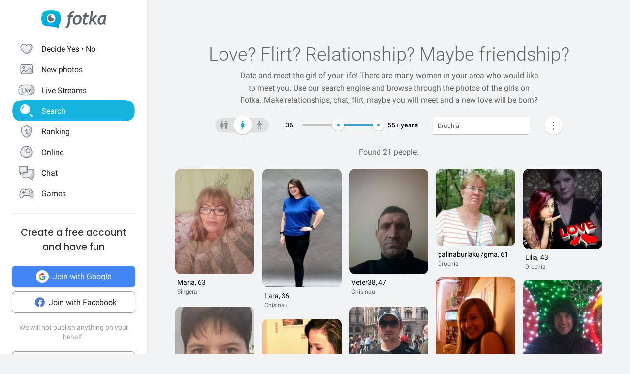

--- FILE ---
content_type: text/html; charset=UTF-8
request_url: https://en.fotka.com/szukaj/kobiety/Moldawia,Drochia,618370/36-99
body_size: 18002
content:
<!DOCTYPE html>
<html lang="pl-PL">
<head>
    <!-- Google Tag Manager -->
    <script>(function(w,d,s,l,i){w[l]=w[l]||[];w[l].push({'gtm.start':
          new Date().getTime(),event:'gtm.js'});var f=d.getElementsByTagName(s)[0],
        j=d.createElement(s),dl=l!='dataLayer'?'&l='+l:'';j.async=true;j.src=
        'https://www.googletagmanager.com/gtm.js?id='+i+dl;f.parentNode.insertBefore(j,f);
      })(window,document,'script','dataLayer','GTM-NLZM4NL');</script>
    <!-- End Google Tag Manager -->
    <!-- Google Optimize -->
    <script src="https://www.googleoptimize.com/optimize.js?id=OPT-MT8JTNZ"></script>
    <!-- End Google Optimize -->
	<link rel="manifest" href="/img/manifest.json">
	<meta charset="UTF-8" />
	<meta http-equiv="X-UA-Compatible" content="IE=Edge" />
	<meta name="description" content="Thanks to the search engine, you can find people who are your type. Choose the gender, place of residence and find someone you like 💙" />
    <meta name="apple-itunes-app" content="app-id=880924228, app-argument=/>">
                <link rel="canonical" href="https://fotka.com/szukaj/kobiety/Moldawia,Drochia,618370/36-99"/>
        							<link rel="next" href="https://fotka.com/szukaj/kobiety/Moldawia,Drochia,618370/36-99/s-2"/>
				<meta name="viewport" content="width=device-width, initial-scale=1.0, maximum-scale=1.0, user-scalable=no" />
	<meta name="theme-color" content="#389BC4">
	<title>Find a girl in your area on Fotka | Fotka.com</title>		
    <script type="text/javascript">
      window.gtag_enable_tcf_support = true;
      if (typeof(window.__gCrWeb) === 'undefined') {
        window['__gCrWeb'] = {};
      }
      window._config = {};
      window._config.staticUrl = { js: 'https://fotka.com/js/', css: 'https://fotka.com/css/', img: 'https://fotka.com/img/', api: 'https://api.fotka.com/v2/' };

                var img_url = 'https://fotka.com/img/';
        var css_url = 'https://fotka.com/css/';
        var api_url = 'https://api.fotka.com/v2/';
	</script>
	<script type="text/javascript">
      var sessionStore = '{"user":{"id":0,"login":"niezalogowany","av_96":"","star":0,"lang":"en","end_star_timestamp":null,"allow_notify":false,"active_promotion":false,"message_sound":false,"thumbnail":null,"acl_role":null,"promotion":null,"free_star":null,"gender":null,"avatar_id":0,"verified":false,"percentage_completion_features":0,"percentage_completion_partner_features":0,"filter_data":{"from":18,"to":30,"gender":"all"}},"counters":{"promotions":0,"messages":0,"notifications":0,"views":0,"decisions":0,"votes":0,"friends":0},"site":{"page":"search","menuRWDIsHidden":true}}';
      var parseSession = JSON.parse(sessionStore);
    </script>
    <link href="https://fotka.com/css/newstyle.0.css" media="screen" rel="stylesheet" type="text/css" />
<link href="https://fotka.com/css/dist/main.1768553765.css" media="screen" rel="stylesheet" type="text/css" />
<link href="https://fotka.com/css/szukaj.0.css" media="screen" rel="stylesheet" type="text/css" />	    <script src="https://fotka.com/js/utils.0.js"></script>
		<link rel="search" type="application/opensearchdescription+xml" href="/files/visualsearch.xml" title="Fotka szukaj znajomych"/>
	
    <script type="text/javascript">
        (function () {
                        window.readCookie = function(n){for(var r=n+"=",t=document.cookie.split(";"),e=0;e<t.length;e++){for(var i=t[e];" "==i.charAt(0);)i=i.substring(1,i.length);if(0==i.indexOf(r))return i.substring(r.length,i.length)}return null};
            var segments = window.location.pathname.substr(1).split('/');

                window._route = {"type": 0, "login": "", "segments": []};
                window._route.type = (segments.length > 0 && ['profil', 'taknie'].indexOf(segments[0]) !== -1) ? 1 : (readCookie('user') ? 2 : 0);
                window._route.login = (window._route.type === 1 && segments.length > 1) ? segments[1] : "";
                window._route.segments = segments.length > 0 ? segments : [];
            }());
        </script>
        <script src="https://fotka.com/js/dist/i18next.1768553765.js"></script>
        <script src="https://fotka.com/js/raven.0.js"></script>
<script>
	if (window.location.origin.indexOf("file://") !== -1) {
		Raven = null;
	}
</script>
    <script>
		if (typeof(Raven) === "object" && null !== Raven) {
			Raven.config('https://e1a6bd04fcfa404d8c131a62db399ce6@sentry1.asteroid.pl/3', {
				whitelistUrls: [/fotka\.com/, /s\.fotka\.pl/],
                environment: 'prod',
				ignoreUrls: [/adsafeprotected\.com/, '/js/raven.js', /metrics\.nt\.vc/, /mazeability\.com/,
					/yabidos\.com/, /solartrendinc\.com/, /gemius\.pl/, /determineyourroad\.com/, /graph\.facebook\.com/i,
					/extensions\//i, /^chrome:\/\//i, /anyplacetrivial\.com/, /s1\.adform\.net/, /adx\.adform\.net/,
					/adserver\.adtech\.de/, /rubiconproject\.com/
				],
				ignoreErrors: [/evaluating \'r\.document\.body\'/, 'SecurityError', /NS_ERROR_NOT_INITIALIZED/, 'fb_xd_fragment', 'InvalidPointerId',
					/NS_ERROR_FAILURE/, /Load timeout for modules/, /Blocked a frame with origin/, /Failed to execute \'send\' on \'XMLHttpRequest\':/ ,'QuotaExceededError', 'Brak uprawnień',
					/No script context is available in which to execute the script/, /NPObject/, 'Cannot read property \'tagFrame\' of undefined',"Unexpected token <",
					'Unexpected token \'<\'', 'Can\'t execute code from a freed script', '\'r3px\' is undefined', 'Nie można wykonać kodu programu ze skryptu uwolnionego', 'r3px is not defined', 'Can\'t find variable: r3px',
					'Object [object Object] has no method \'aliasBidder\''
				],
				shouldSendCallback: function(data) {
					var sampleRate = 30; // only send 30% of errors
					return (Math.random() * 100 <= sampleRate);
				}
			}).install();
		}
    </script>
        <script src="https://fotka.com/js/dist/isOldBrowser.1768553765.js"></script>
    
    	<script type="text/javascript">window._currentUser = {"id":0,"login":null,"name":null,"photoId":0,"isPro":false,"av_64":"","av_96":"","aclRole":"niezalogowany","acl":null,"gender":null,"age":0,"extraFeatures":null,"color":"","star":0,"status":0,"bans":null,"ft":false,"fp":false,"location":null,"firstStar":false,"isPhpMobile":false,"navigator":"Near","ad":{"fotoUrl":"","fotoAv32":"","fotoAv96":"","province":"","city":"","ageGroup":"","noMarketing":"","emailAddressHash":"","features":""},"node":{"url":"https:\/\/n.fotka.com?uid=-65638405&hash=dc50b3e0d2a1b89a6f11639c986dd980&ulogin=niezalogowany&uavatar=https%3A%2F%2Ffotka.com%2Fimg%2Fusers%2Fav%2Fm_48_6.png"},"setup":0,"hasBannedDecisions":false,"allow_notify":false,"allow_profile_data":false};</script>


                <script type="text/javascript">
            if (typeof(Raven) === "object" && null !== Raven) {
                Raven.setUserContext(window._currentUser);
            }
        </script>
        <script type="text/javascript">
            (function () { if(window._route.type === 2) {
                document.write(
                    '<scr' + 'ipt>(function(){' +
                    'if(window.location.pathname === "/") {' +
                    'if(typeof(window._currentUser) !== "undefined" && window._currentUser !== null && window._currentUser.hasOwnProperty("id") && window._currentUser.id > 0) {' +
                    'window.location.href="/navigator/next.php";' +
                    '}' +
                    '}' +
                    '}());</scr' + 'ipt>');
            }}());
        </script>


	<script type="text/javascript" src="https://cdnjs.cloudflare.com/ajax/libs/socket.io/4.4.0/socket.io.min.js"></script>
<script type="text/javascript" src="https://fotka.com/js/dist/i18next.1768553765.js"></script>
<script type="text/javascript" src="https://fotka.com/js/jquery.0.js"></script>
<script type="text/javascript" src="https://fotka.com/js/f.1765184849.js"></script>
<script type="text/javascript">
    //<![CDATA[
    var kraje = {242:"Afganistan",102:"Albania",103:"Algieria",104:"Andora",105:"Angola",106:"Arabia Saudyjska",107:"Argentyna",108:"Armenia",109:"Australia",110:"Austria",111:"Azerbejdżan",112:"Bahamy",113:"Bangladesz",114:"Belgia",115:"Benin",116:"Białoruś",117:"Boliwia",118:"Bośnia i Hercegowina",119:"Botswana",120:"Brazylia",121:"Bułgaria",122:"Burkina Faso",123:"Chile",124:"Chiny",125:"Chorwacja",126:"Cypr",127:"Czad",251:"Czarnogóra",128:"Czechy",129:"Dania",130:"Dominika",131:"Dominikana",132:"Egipt",133:"Ekwador",134:"Erytrea",135:"Estonia",136:"Etiopia",137:"Filipiny",138:"Finlandia",139:"Francja",140:"Gabon",141:"Ghana",142:"Grecja",249:"Gruzja",143:"Gujana",144:"Gwatemala",145:"Haiti",146:"Hiszpania",147:"Holandia (Niderlandy)",148:"Honduras",250:"Hong Kong",149:"Indie",150:"Indonezja",151:"Irak",152:"Iran",153:"Irlandia",154:"Islandia",155:"Izrael",156:"Jamajka",157:"Japonia",158:"Jemen",159:"Jordania",160:"Kambodża",161:"Kamerun",162:"Kanada",247:"Katar",163:"Kazachstan",164:"Kenia",165:"Kolumbia",166:"Kongo",167:"Korea Południowa",168:"Korea Północna",169:"Kostaryka",170:"Kuba",171:"Kuwejt",172:"Liban",173:"Liberia",174:"Libia",175:"Liechtenstein",176:"Litwa",177:"Luksemburg",178:"Łotwa",252:"Macedonia",179:"Madagaskar",180:"Malawi",181:"Malezja",182:"Mali",183:"Malta",184:"Maroko",185:"Mauretania",186:"Meksyk",187:"Mołdawia",188:"Monako",189:"Mongolia",190:"Mozambik",191:"Namibia",192:"Nepal",193:"Niemcy",194:"Niger",195:"Nigeria",196:"Nikaragua",197:"Norwegia",198:"Nowa Zelandia",199:"Oman",200:"Pakistan",248:"Palestyna",201:"Panama",202:"Papua-Nowa Gwinea",203:"Paragwaj",204:"Peru",101:"Polska",205:"Portugalia",206:"Rosja",207:"RPA",208:"Rumunia",209:"Salwador",210:"San Marino",211:"Senegal",243:"Serbia",212:"Sierra Leone",213:"Singapur",214:"Słowacja",215:"Słowenia",216:"Somalia",217:"Sri Lanka",218:"Stany Zjednoczone",219:"Sudan",246:"Sudan Południowy",220:"Surinam",245:"Syria",221:"Szwajcaria",222:"Szwecja",223:"Tajlandia",244:"Tajwan",224:"Tanzania",225:"Togo",226:"Tunezja",227:"Turcja",228:"Turkmenistan",229:"Uganda",230:"Ukraina",231:"Urugwaj",232:"Uzbekistan",233:"Watykan",234:"Wenezuela",235:"Węgry",236:"Wielka Brytania",237:"Wietnam",238:"Włochy",239:"Wybrzeże Kości Słoniowej",240:"Zambia",241:"Zimbabwe",253:"Zjednoczone Emiraty Arabskie"}    //]]>
</script>
<script type="text/javascript">
    //<![CDATA[
    var wojewodztwa = {1:"dolnośląskie",2:"kujawsko-pomorskie",3:"lubelskie",4:"lubuskie",5:"łódzkie",6:"małopolskie",7:"mazowieckie",8:"opolskie",9:"podkarpackie",10:"podlaskie",11:"pomorskie",12:"śląskie",13:"świętokrzyskie",14:"warmińsko-mazurskie",15:"wielkopolskie",16:"zachodniopomorskie"}    //]]>
</script>
<script type="text/javascript">
    //<![CDATA[
    var fields_k = {
	'urodziny': {1:'have a birthday today'},
	'papierosy': {6:"I don't smoke",2:"indifferent",3:"I smoke"},
	'alkohol': {1:"I don't drink",2:"indifferent",4:"I drink"},
	'dzieci': {4:"I have",3:"I don't want to",7:"I'd like to have",8:"I don't have"},
	'zwiazek': {1:"single",2:"in a relationship"},
	'wzrost': null,
    'online': {1:"are online now"}
};
var fields_m = {
	'urodziny': {1:'have a birthday today'},
	'papierosy': {6:"I don't smoke",2:"indifferent",3:"I smoke"},
	'alkohol': {1:"I don't drink",2:"indifferent",4:"I drink"},
	'dzieci': {4:"I have",3:"I don't want to",7:"I'd like to have",8:"I don't have"},
	'zwiazek': {1:"single",2:"in a relationship"},
	'wzrost': null,
    'online': {1:"are online now"}
};
    //]]>
</script>
<script type="text/javascript" src="https://fotka.com/js/core/jquery/jquery-ui-min.0.js"></script>
<script type="text/javascript" src="https://fotka.com/js/imageLoaded.0.js"></script>
<script type="text/javascript" src="https://fotka.com/js/szukaj.1765184849.js"></script>
<script type="text/javascript" src="https://fotka.com/js/fb.0.js"></script>
<script type="text/javascript" src="https://fotka.com/js/google.0.js"></script>
<script type="text/javascript" src="https://fotka.com/js/core/jquery/jquery.ui.touch-punch-min.0.js"></script>
<script type="text/javascript">
    //<![CDATA[
    action('set_navigator',{co: 'Search2', hash: '434904252f1852ebac6351d7740d474eae40bf7acd4b19f0878793eb8f64f726'}, undefined, function(){});    //]]>
</script>
<script type="text/javascript">
    //<![CDATA[
    var filtr_sex='m';    //]]>
</script>
	<script type="text/javascript">
 		if (top.location != self.location) { top.location = self.location; }

		var mobile_client = false,
			tablet = false,
			ipad = false,
			iphone = false,
            session_user_id = 0;
        	</script>

	<script type="text/javascript">
		(function() {
			if (typeof(photos_google_accepted) === 'undefined') {
				if (typeof (decisionUser) !== "undefined" && typeof (decisionUser.photo_google) !== "undefined") {
					window.photos_google_accepted = decisionUser.photo_google === "tak";
				} else {
					window.photos_google_accepted = false;				}
			}
		}());
	</script>

    <script src="https://fotka.com/js/dist/adformTracker.1768553765.js"></script>

    <script type="text/javascript">
      if(parseSession.user.id !== 0 && window.dataLayer) {
        window.dataLayer.push({
          'user_id': parseSession.user.id
        });
      }
    </script>

        <link rel="apple-touch-icon" href="/img/nowafotka/ico/48.png" />
    <link rel="apple-touch-icon" sizes="76x76" href="/img/nowafotka/ico/76.png" />
    <link rel="apple-touch-icon" sizes="152x152" href="/img/nowafotka/ico/152.png" />
    <link rel="apple-touch-icon" sizes="120x120" href="/img/nowafotka/ico/120.png" />
    <script src="https://btloader.com/tag?o=6286031808102400&upapi=true" async></script>
</head>

<body itemscope itemtype="https://schema.org/ItemPage">
<!-- Google Tag Manager (noscript) -->
<noscript>
    <iframe
            src="https://www.googletagmanager.com/ns.html?id=GTM-NLZM4NL"
            height="0" width="0" style="display:none;visibility:hidden">
    </iframe>
</noscript>
<!-- End Google Tag Manager (noscript) -->

<script src="https://fotka.com/js/advertisement.0.js"></script>

<div id="app-core"></div>
<head><script defer="defer" src="/js/react/runtime.f822c0bd0e5f15f2e043d.js"></script><script defer="defer" src="/js/react/2930.f45fced10b7c799b01c4e.js"></script><script defer="defer" src="/js/react/6247.f0dbe7f3c610228c61051.js"></script><script defer="defer" src="/js/react/6506.ff3561cf724fc4a9d9d99.js"></script><script defer="defer" src="/js/react/6865.f8ac4ec822998cf275f56.js"></script><script defer="defer" src="/js/react/6131.fff4e3b12ded7aa835a25.js"></script><script defer="defer" src="/js/react/9126.fec6d646e5a1c40709165.js"></script><script defer="defer" src="/js/react/9555.f819780bce09137e890ab.js"></script><script defer="defer" src="/js/react/593.fc8487c6de4e7a23f2576.js"></script><script defer="defer" src="/js/react/9136.f8a01df04fde02cbfbf30.js"></script><script defer="defer" src="/js/react/479.fb2feca5dbe2228c02dca.js"></script><script defer="defer" src="/js/react/2179.f15fe18721fc5781aef66.js"></script><script defer="defer" src="/js/react/2848.f5248efa42757200ad3ce.js"></script><script defer="defer" src="/js/react/6961.f4dd38fa4999ca85172df.js"></script><script defer="defer" src="/js/react/7695.f1e0e660b495d0b2bcc63.js"></script><script defer="defer" src="/js/react/5728.fb46efb0c5e254088b0b1.js"></script><script defer="defer" src="/js/react/759.f5039c285436ac5c285fa.js"></script><script defer="defer" src="/js/react/appCore.fee361e01bf909ae73b78.js"></script></head>

    <div id="container" class="container is-fullhd">
        <div class="columns">
			<div class="left_column">
                <div id="left-menu"><div class="menu__column  left-menu"><section id="fotka-menu">
    <a id="menu__logo" class="is-hidden-mobile" href="/">
        <svg version="1.1" id="Layer_1" xmlns="http://www.w3.org/2000/svg" x="0" y="0" viewBox="0 0 128 36" xml:space="preserve"><style>.st3{fill:#5c646c}</style><g id="Group_8991_1_" transform="translate(206 -62)"><g id="Group_8976_4_" transform="translate(137 82)"><g id="Group_8974_6_"><g id="Group_8956_6_"><linearGradient id="Path_8206_10_" gradientUnits="userSpaceOnUse" x1="-1243.23" y1="134.198" x2="-1242.616" y2="133.409" gradientTransform="matrix(37.6182 0 0 -33.6599 46433.297 4500.187)"><stop offset="0" stop-color="#00bcd4"/><stop offset="1" stop-color="#01a3e2"/></linearGradient><path id="Path_8206_3_" d="M-304.382-3.641c0-3.631-.708-7.727-1.766-9.585-2.473-4.285-6.536-5.775-17.042-5.775s-14.567 1.49-17.045 5.775c-1.06 1.862-1.765 5.958-1.765 9.585s.707 7.727 1.765 9.59c2.385 4.13 6.263 5.66 15.95 5.764a42.168 42.168 0 0 1 13.849 2.765c1.213.5 2.082-.086 1.913-1.152-.314-2.009-.694-3.352 1.146-5.664.12-.135.237-.273.347-.417.078-.087.148-.172.23-.262l-.037.006c.247-.336.477-.684.69-1.044 1.057-1.859 1.765-5.951 1.765-9.586z" fill="url(#Path_8206_10_)"/><g id="Group_8955_6_" transform="translate(10.394 6.765)"><path id="Path_8207_3_" d="M-333.585-19.001a8.415 8.415 0 1 0 8.414 8.416v-.001a8.408 8.408 0 0 0-8.4-8.414l-.014-.001z" fill="#fff"/><path id="Subtraction_28_3_" d="M-333.532-4.473a6.167 6.167 0 1 1 1.269-12.201 3.321 3.321 0 1 0 4.737 4.638c.106.459.16.929.159 1.4a6.161 6.161 0 0 1-6.156 6.166h-.01l.001-.003z" opacity=".9" fill="#5c646c"/></g></g></g><g id="Group_8975_6_" transform="translate(47.023 1.803)"><g id="Group_8911_3_"><path id="Path_8233_3_" class="st3" d="m-331.312-11.63.033-.15a4.793 4.793 0 0 1 2.291-3.663 3.532 3.532 0 0 1 3.229 0l.17.081.788-2.972-.111-.058a5.8 5.8 0 0 0-2.73-.6c-4.017 0-6.629 2.45-7.761 7.281l-.022.089h-2.479l-.517 3.147h2.539l-2.828 15.714a4 4 0 0 1-1.209 2.163 4.7 4.7 0 0 1-1.927 1.15l-.154.044.832 2.6.133-.023a7.962 7.962 0 0 0 6.549-5.809l2.7-15.844h4.227l.39-3.147-4.143-.003z"/><path id="Path_8234_3_" class="st3" d="M-317.891-11.966a9.534 9.534 0 0 0-7.434 3.32 11.9 11.9 0 0 0-2.945 8.151 6.855 6.855 0 0 0 1.862 5.164 7.269 7.269 0 0 0 5.228 1.793 9.533 9.533 0 0 0 7.5-3.336 12.2 12.2 0 0 0 2.91-8.27 6.7 6.7 0 0 0-1.845-5.048 7.354 7.354 0 0 0-5.276-1.774zm1.425 12.749a4.818 4.818 0 0 1-4.245 2.479c-2.272 0-3.423-1.332-3.423-3.958-.04-1.99.506-3.948 1.572-5.63a4.842 4.842 0 0 1 4.215-2.443c2.3 0 3.423 1.223 3.423 3.741.05 2.044-.484 4.06-1.539 5.811h-.003z"/><path id="Path_8235_3_" class="st3" d="m-282.914-12.291-8 6.824 2.167-13.351.03-.182h-3.9l-4.324 24.94-.03.184h3.981l1.176-6.764.827-.691 5.684 7.393.047.061h4.683l-7.341-9.621 7.688-6.584-2.688-2.209z"/><path id="Path_8236_3_" class="st3" d="M-264.775 1.167c-.003-.47.036-.938.118-1.4l2.065-10.941-.124-.047c-2.05-.59-4.18-.843-6.311-.748a9.745 9.745 0 0 0-7.73 3.611 13.067 13.067 0 0 0-3.07 8.7 6.2 6.2 0 0 0 1.572 4.5 5.938 5.938 0 0 0 4.442 1.613c1.97.05 3.876-.71 5.274-2.1l.133-.132.058.178c.361 1.139.912 1.719 1.637 1.719h2.447l-.062-.2a17.961 17.961 0 0 1-.449-4.753zm-2.453-9.483c-.686 4.558-1.483 7.612-2.371 9.075-.9 1.483-1.97 2.237-3.188 2.237-1.927 0-2.9-.992-2.9-2.95a9.48 9.48 0 0 1 3.215-7.512 5.666 5.666 0 0 1 3.5-1.174c.595.003 1.187.08 1.762.232l-.018.092z"/><path id="Path_8237_3_" class="st3" d="m-300.675-16.988-4.334 1.577-.913 3.781h-2.091l-.672 3.147h2.084l-2.063 9.155c-.1.426-.15.862-.151 1.3a4.482 4.482 0 0 0 1.211 3.245 4.35 4.35 0 0 0 3.209 1.242c1.635.08 3.27-.15 4.821-.677V2.604c-.942.308-1.919.495-2.908.557-1.457 0-2.2-.659-2.2-1.962.015-.546.089-1.09.221-1.62l1.832-8.063h4.954l.672-3.147h-4.922l1.25-5.357z"/></g></g></g></g></svg>    </a>
    <aside id="main-menu"></aside>
    </section>
</div></div><script type="text/javascript">
  window.setTimeout(function() {
    var prevScrollpos = window.pageYOffset;
    window.onscroll = function () {
      var currentScrollPos = window.pageYOffset;
      if (null !== document.querySelector('.bottom-menu.navbar') && null !== document.querySelector('.bottom-menu.navbar').classList) {
		  if (prevScrollpos > currentScrollPos || currentScrollPos <= 1) {
			document.querySelector('.bottom-menu.navbar').classList.remove('bottom-menu-scroll');
		  } else {
			document.querySelector('.bottom-menu.navbar').classList.add('bottom-menu-scroll');
		  }
        prevScrollpos = currentScrollPos;
      }
    }
  }, 1000);

</script>
			</div>
			<div id="container-column" class="column">

    <script type="text/javascript" src="https://fotka.com/js/detektor.0.js"></script>
	<script type="text/javascript" src="//static.criteo.net/js/ld/publishertag.js"></script>
	<script type="text/javascript" src="https://fotka.com/js/spolecznoscinet.0.js"></script>
	<script type="text/javascript">
	  if (typeof (SpolecznosciNet) !== "undefined") {
		var spolecznosciNet = new SpolecznosciNet();
	  }
	</script>
	<div id="content-header">
    </div>

	    <div id="content" class="column" >
        							<div id="search-results" class="shadow-box">
            <div id="search-header">
        <h1>
            Love? Flirt? Relationship? <span id="header-search-span"> Maybe friendship?</span>
        </h1>
        <h2>
                            Date and meet the girl of your life! There are many women in your area who would like to meet you. Use our search engine and browse through the photos of the girls on Fotka. Make relationships, chat, flirt, maybe you will meet and a new love will be born?                    </h2>
</div>
        <form action="/szukaj" method="post" name="form_szukaj" id="form_szukaj">
        <input type="hidden" name="wzrost_od" id="wzrost_od_hidden" value=""/>
        <input type="hidden" name="wzrost_do" id="wzrost_do_hidden" value=""/>
        <input type="hidden" name="only_login" id="only_login"
               value="0"/>
        <div id="search-trigger-rwd">
            <p></p>
            <div id="search-filter-button"
                 class="search-button-small"><svg xmlns="http://www.w3.org/2000/svg" viewBox="0 0 24 24"><style>.st61{fill:#5c646b}</style><g id="objects"><path class="st61" d="M2.981 7.972h2.216c.348 1.703 1.859 2.988 3.663 2.988s3.315-1.285 3.663-2.989h8.412a.75.75 0 000-1.5h-8.412c-.348-1.703-1.859-2.989-3.663-2.989s-3.315 1.286-3.663 2.99H2.981a.75.75 0 000 1.5zM8.86 4.96c1.247 0 2.261 1.015 2.261 2.261S10.107 9.483 8.86 9.483 6.6 8.468 6.6 7.222 7.613 4.96 8.86 4.96zM20.936 16.317h-1.857c-.348-1.703-1.859-2.989-3.663-2.989s-3.315 1.285-3.663 2.989h-8.77a.75.75 0 000 1.5h8.77c.348 1.703 1.859 2.989 3.663 2.989s3.315-1.285 3.663-2.989h1.857a.75.75 0 000-1.5zm-5.521 3.011c-1.247 0-2.261-1.015-2.261-2.261s1.014-2.261 2.261-2.261 2.261 1.015 2.261 2.261-1.014 2.261-2.261 2.261z"/></g></svg></div>
        </div>
        <div id="search-controls">
                        <div class="search-controls-group">
                <div class="search-control" style="margin-top: 4px;">
                    <div id="content-filter-gender-slider">
                        <div id="content-filter-gender-choice"
                             class="choice-female">
                        </div>
                        <div id="content-filter-genders">
                            <div id="content-filter-gender-all"
                                 class="">
                                <div class="sprites gender-button gender-button-all" title="Everyone"></div>
                            </div>
                            <div id="content-filter-gender-female"
                                 class=" on">
                                <div class="sprites gender-button gender-button-female" title="Women"></div>
                            </div>
                            <div id="content-filter-gender-male"
                                 class="">
                                <div class="sprites gender-button gender-button-male" title="Men"></div>
                            </div>
                            <input type="hidden" name="plec" id="gender-value" value="k"/>
                        </div>
                    </div>
                </div>
                <div class="search-control">
                    <div id="navi-slider-wiek-container">
                        <div class="navi-slider-wiek">
                            <div id="Wiek-label1" class="slider-range-label-wiek"></div>
                            <div class="slider-range-overlay-wiek">
                                <div id="Wiek" class="slider-range"></div>
                            </div>
                            <div id="Wiek-label2" class="slider-range-label-wiek"></div>
                        </div>
                        <input type="hidden" name="wiek_od" id="select-age1-value"
                               value="36"/>
                        <input type="hidden" name="wiek_do" id="select-age2-value"
                               value="99"/>
                    </div>
                </div>
            </div>
            <div class="search-controls-group">
                <div class="search-control">
                    <div id="location-container">
                        <input id="searched" class="location-container-search-input location-container-font" type="text"
                               value="Drochia" name="miejscowosc" autocomplete="off"
                               maxlength="30" size="30"/>
                        <input id="searched_id" type="hidden"
                               value="618370"
                               name="miejscowosc_id"/>
                        <input id="country_id" type="hidden"
                               value="187"
                               name="country_id"/>
                        <input id="voivodeship_id" type="hidden"
                               value=""
                               name="voivodeship_id"/>
                        <input id="city_id" type="hidden"
                               value="618370"
                               name="city_id"/>
                    </div>
                </div>
            </div>
            <div class="search-controls-group">
                <div class="search-control">
                    <div id="search-advanced-container">
                        <div id="navi-button-option-more"></div>
                        <div id="search-advanced">
                            <div id="search-advanced-before"></div>
                            <span>You can select up to three additional search criteria:</span>
                            <div>
                                <div id="search-advanced-select">
                                                                            <div id="odleglosc_id">
                                            <span class="label">Distance</span>
                                            <span class="sprites removeOption"></span>
                                        </div>
                                                                            <div id="urodziny_id">
                                            <span class="label">Birthday</span>
                                            <span class="sprites removeOption"></span>
                                        </div>
                                                                            <div id="papierosy_id">
                                            <span class="label">Cigarettes</span>
                                            <span class="sprites removeOption"></span>
                                        </div>
                                                                            <div id="alkohol_id">
                                            <span class="label">Alcohol</span>
                                            <span class="sprites removeOption"></span>
                                        </div>
                                                                            <div id="dzieci_id">
                                            <span class="label">Kids</span>
                                            <span class="sprites removeOption"></span>
                                        </div>
                                                                            <div id="zwiazek_id">
                                            <span class="label">Relationship status</span>
                                            <span class="sprites removeOption"></span>
                                        </div>
                                                                            <div id="wzrost_id">
                                            <span class="label">Height</span>
                                            <span class="sprites removeOption"></span>
                                        </div>
                                                                            <div id="imie_id">
                                            <span class="label">First name</span>
                                            <span class="sprites removeOption"></span>
                                        </div>
                                                                            <div id="surname_id">
                                            <span class="label">Last name</span>
                                            <span class="sprites removeOption"></span>
                                        </div>
                                                                            <div id="login_id">
                                            <span class="label">Login</span>
                                            <span class="sprites removeOption"></span>
                                        </div>
                                                                            <div id="school_id">
                                            <span class="label">School</span>
                                            <span class="sprites removeOption"></span>
                                        </div>
                                                                            <div id="online_id">
                                            <span class="label">Online</span>
                                            <span class="sprites removeOption"></span>
                                        </div>
                                                                    </div>
                                <div id="search-advanced-options">
                                    <div id="option-fields-1" class="option-fields" style="display: none"></div>
                                    <div id="option-fields-2" class="option-fields" style="display: none"></div>
                                    <div id="option-fields-3" class="option-fields" style="display: none"></div>
                                    <input type="hidden" name="option1" id="select-option1-value" value=""/>
                                    <input type="hidden" name="option2" id="select-option2-value" value=""/>
                                    <input type="hidden" name="option3" id="select-option3-value" value=""/>
                                </div>
                            </div>
                            <div id="search-button-container">
                                <input id="search-button" type="submit" value="Search" onclick="search();">
                            </div>
                        </div>
                    </div>
                </div>
            </div>
        </div>
        <input id="page" type="hidden" value="2" name="strona"/>
        <input type="hidden" name="search_url" value="" id="search_url"/>
    </form>
<div id="search_odleglosc">
    <div id="suggest-distance">
                <div class="option-radio">
                            <input type="radio" id="radio0" name="radio" distance-checked="1"/>
                <label for="radio0" data-distance="0"><span id="#distance-check" data-distance="Whole city"></span>Whole city</label>
                    </div>
                <div class="option-radio">
                            <input type="radio" id="radio25" name="radio" distance-checked="0"/>
                <label for="radio25" data-distance="25"><span id="#distance-check" data-distance="up to 25 km"></span>+ 25 km</label>
                    </div>
                <div class="option-radio">
                            <input type="radio" id="radio50" name="radio" distance-checked="0"/>
                <label for="radio50" data-distance="50"><span id="#distance-check" data-distance="up to 50 km"></span>+ 50 km</label>
                    </div>
                <div class="option-radio">
                            <input type="radio" id="radio75" name="radio" distance-checked="0"/>
                <label for="radio75" data-distance="75"><span id="#distance-check" data-distance="up to 75 km"></span>+ 75 km</label>
                    </div>
                <div class="option-radio">
                            <input type="radio" id="radio100" name="radio" distance-checked="0"/>
                <label for="radio100" data-distance="100"><span id="#distance-check" data-distance="up to 100 km"></span>+ 100 km</label>
                    </div>
                <div class="option-radio">
                            <input type="radio" id="radio125" name="radio" distance-checked="0"/>
                <label for="radio125" data-distance="125"><span id="#distance-check" data-distance="up to 125 km"></span>+ 125 km</label>
                    </div>
                <div class="option-radio">
                    </div>
                <div class="option-radio">
                    </div>
            </div>
    <input type="hidden" name="odleglosc" id="lokalizacja_odleglosc" value="0"/>
</div>
    <div id="search_imie">
        <span class="search-option-label">Enter name:</span>
        <input type="text" autocomplete="off" id="imie" name="imie" class="input_form"/>
        <input type="hidden" id="imie_id" name="imie_id"/>
    </div>
    <div id="search_login">
        <span class="search-option-label">Enter login:</span>
        <input type="text" id="login" name="login" class="input_form"/><br/>
        <span style="color: #969696; font-size: 12px;">The asterisk * sign means any ending of the login you are looking for.</span>
    </div>
    <div id="search_surname">
        <span class="search-option-label">Enter surname:</span>
        <input type="text" id="surname" name="surname" class="input_form"/>
    </div>
    <div id="search_school">
        <span class="search-option-label">Enter name of the school:</span>
        <input type="text" autocomplete="off" id="school" class="input_form"/>
        <input type="hidden" id="school_id" name="school"/>
        <script type="text/javascript">
          load_script('https://fotka.com/js/szkoly_sugestie.0.js', 'js', function() {
            new SzkolySugestie('school');
          });
        </script>
    </div>
    <div id="search_wzrost">
        <div class="search_wzrost_container">
            <span class="search-option-label">From</span>
            <input type="text" id="wzrost_od" name="wzrost_od" class="input_form" maxlength="3"/>
        </div>
        <div class="search_wzrost_container">
            <span class="search-option-label">To</span>
            <input type="text" id="wzrost_do" name="wzrost_do" class="input_form" maxlength="3"/>
        </div>
    </div>
            <script async defer src="https://accounts.google.com/gsi/client"
                onload="this.onload=function(){}; new GoogleSSO('googleLoginBtn', 'sso-container', 'register');"
                onreadystatechange="if (this.readyState === 'complete') this.onload()">
        </script>

        <div id="search-result-placeholder_box">
                                                <div id="search-result-info">
                        <span id="search-result-info-label">Found 21 people:
<span id="search-loading-image"><img src="https://fotka.com/img/nowafotka/load_24.gif"
                                                                     alt="Searching"></span>
</span>
                    </div>
                                    </div>
        <div id="index-container">
            <div id="register" style="width:100%; display: none; grid-row: auto / span 91; padding-top: 7px; ">
                <div id="content-login"></div>
            </div>
            <script defer="defer" src="/js/react/2930.f45fced10b7c799b01c4e.js"></script><script defer="defer" src="/js/react/6247.f0dbe7f3c610228c61051.js"></script><script defer="defer" src="/js/react/6865.f8ac4ec822998cf275f56.js"></script><script defer="defer" src="/js/react/6131.fff4e3b12ded7aa835a25.js"></script><script defer="defer" src="/js/react/9555.f819780bce09137e890ab.js"></script><script defer="defer" src="/js/react/6961.f4dd38fa4999ca85172df.js"></script><script defer="defer" src="/js/react/ssoLogin.f8cbf3bd0a63cd71b1642.js"></script>            <div class="index-container-row-item" id="index-container-item-24063090">
    <a href="/profil/mcarp785"
       title="Photos mcarp785" itemprop="url">
                <div class="">
            <div class="container-avatar">
            <img class="avatar-item" src="https://c.fotka.com/amin.fotka.pl/143/826/143826115_thumbnail.1763391424.jpg"
                 alt="Photos mcarp785" title="mcarp785" itemprop="image"/>
            </div>
        </div>
        <div class="index-container-row-item-position">
                <span>Maria, 63</span>
                <p class="text-location">Sîngera</p>
    </div>
    </a>
</div>
<div class="index-container-row-item" id="index-container-item-23592440">
    <a href="/profil/Lara35"
       title="Photos Lara35" itemprop="url">
                <div class="">
            <div class="container-avatar">
            <img class="avatar-item" src="https://c.fotka.com/amin.fotka.pl/142/050/142050538_thumbnail.1740316403.jpg"
                 alt="Photos Lara35" title="Lara35" itemprop="image"/>
            </div>
        </div>
        <div class="index-container-row-item-position">
                <span>Lara, 36</span>
                <p class="text-location">Chisinau</p>
    </div>
    </a>
</div>
<div class="index-container-row-item" id="index-container-item-21677141">
    <a href="/profil/Veter38"
       title="Photos Veter38" itemprop="url">
                <div class="">
            <div class="container-avatar">
            <img class="avatar-item" src="https://c.fotka.com/amin.fotka.pl/133/260/133260528_thumbnail.1647162116.jpg"
                 alt="Photos Veter38" title="Veter38" itemprop="image"/>
            </div>
        </div>
        <div class="index-container-row-item-position">
                <span>Veter38, 47</span>
                <p class="text-location">Chisinau</p>
    </div>
    </a>
</div>
<div class="index-container-row-item" id="index-container-item-21576743">
    <a href="/profil/galinaburlaku7gma"
       title="Photos galinaburlaku7gma" itemprop="url">
                <div class="">
            <div class="container-avatar">
            <img class="avatar-item" src="https://c.fotka.com/amin.fotka.pl/132/742/132742270_thumbnail.1642517742.jpg"
                 alt="Photos galinaburlaku7gma" title="galinaburlaku7gma" itemprop="image"/>
            </div>
        </div>
        <div class="index-container-row-item-position">
                <span>galinaburlaku7gma, 61</span>
                <p class="text-location">Drochia</p>
    </div>
    </a>
</div>
<div class="index-container-row-item" id="index-container-item-21608188">
    <a href="/profil/LiliaGu"
       title="Photos LiliaGu" itemprop="url">
                <div class="">
            <div class="container-avatar">
            <img class="avatar-item" src="https://c.fotka.com/amin.fotka.pl/132/903/132903856_thumbnail.1649701104.jpg"
                 alt="Photos LiliaGu" title="LiliaGu" itemprop="image"/>
            </div>
        </div>
        <div class="index-container-row-item-position">
                <span>Lilia, 43</span>
                <p class="text-location">Drochia</p>
    </div>
    </a>
</div>
<div class="index-container-row-item" id="index-container-item-16191147">
    <a href="/profil/Aniolekk23495"
       title="Photos Aniolekk23495" itemprop="url">
                <div class="">
            <div class="container-avatar">
            <img class="avatar-item" src="https://c.fotka.com/amin.fotka.pl/089/408/89408393_thumbnail.1582911368.jpg"
                 alt="Photos Aniolekk23495" title="Aniolekk23495" itemprop="image"/>
            </div>
        </div>
        <div class="index-container-row-item-position">
                <span>Aniolekk23495, 43</span>
                <p class="text-location">Chisinau</p>
    </div>
    </a>
</div>
<div class="index-container-row-item" id="index-container-item-19635282">
    <a href="/profil/Banda"
       title="Photos Banda" itemprop="url">
                <div class="">
            <div class="container-avatar">
            <img class="avatar-item" src="https://c.fotka.com/amin.fotka.pl/120/293/120293897_thumbnail.1582308547.jpg"
                 alt="Photos Banda" title="Banda" itemprop="image"/>
            </div>
        </div>
        <div class="index-container-row-item-position">
                <span>Banda, 42</span>
                <p class="text-location">Tiraspolul</p>
    </div>
    </a>
</div>
<div class="index-container-row-item" id="index-container-item-21785462">
    <a href="/profil/AnisiaV"
       title="Photos AnisiaV" itemprop="url">
                <div class="">
            <div class="container-avatar">
            <img class="avatar-item" src="https://c.fotka.com/amin.fotka.pl/133/834/133834305_thumbnail.1652416982.jpg"
                 alt="Photos AnisiaV" title="AnisiaV" itemprop="image"/>
            </div>
        </div>
        <div class="index-container-row-item-position">
                <span>AnisiaV, 48</span>
                <p class="text-location">Cricova</p>
    </div>
    </a>
</div>
<div class="index-container-row-item" id="index-container-item-19254891">
    <a href="/profil/Marius41"
       title="Photos Marius41" itemprop="url">
                <div class="">
            <div class="container-avatar">
            <img class="avatar-item" src="https://c.fotka.com/amin.fotka.pl/117/440/117440622_thumbnail.1582395788.jpg"
                 alt="Photos Marius41" title="Marius41" itemprop="image"/>
            </div>
        </div>
        <div class="index-container-row-item-position">
                <span>Marius41, 48</span>
                <p class="text-location">Căuşeni</p>
    </div>
    </a>
</div>
<div class="index-container-row-item" id="index-container-item-16191141">
    <a href="/profil/ewta1217kf"
       title="Photos ewta1217kf" itemprop="url">
                <div class="">
            <div class="container-avatar">
            <img class="avatar-item" src="https://c.fotka.com/amin.fotka.pl/089/408/89408362_thumbnail.1598347935.jpg"
                 alt="Photos ewta1217kf" title="ewta1217kf" itemprop="image"/>
            </div>
        </div>
        <div class="index-container-row-item-position">
                <span>ewta1217kf, 44</span>
                <p class="text-location">Chisinau</p>
    </div>
    </a>
</div>
<div class="index-container-row-item" id="index-container-item-17609406">
    <a href="/profil/BrinzeanuGenia"
       title="Photos BrinzeanuGenia" itemprop="url">
                <div class="">
            <div class="container-avatar">
            <img class="avatar-item" src="https://c.fotka.com/amin.fotka.pl/103/281/103281598_thumbnail.1633497442.jpg"
                 alt="Photos BrinzeanuGenia" title="BrinzeanuGenia" itemprop="image"/>
            </div>
        </div>
        <div class="index-container-row-item-position">
                <span>BrinzeanuGenia, 49</span>
                <p class="text-location">Hînceşti</p>
    </div>
    </a>
</div>
<div class="index-container-row-item" id="index-container-item-16476096">
    <a href="/profil/delesg"
       title="Photos delesg" itemprop="url">
                <div class="">
            <div class="container-avatar">
            <img class="avatar-item" src="https://c.fotka.com/amin.fotka.pl/092/185/92185938_thumbnail.1582872546.jpg"
                 alt="Photos delesg" title="delesg" itemprop="image"/>
            </div>
        </div>
        <div class="index-container-row-item-position">
                <span>delesg, 40</span>
                <p class="text-location">Codru</p>
    </div>
    </a>
</div>
<div class="index-container-row-item" id="index-container-item-21643280">
    <a href="/profil/petkovich82mailr"
       title="Photos petkovich82mailr" itemprop="url">
                <div class="">
            <div class="container-avatar">
            <img class="avatar-item" src="https://c.fotka.com/amin.fotka.pl/133/089/133089520_thumbnail.1645483017.jpg"
                 alt="Photos petkovich82mailr" title="petkovich82mailr" itemprop="image"/>
            </div>
        </div>
        <div class="index-container-row-item-position">
                <span>petkovich82mailr, 41</span>
                <p class="text-location">Chisinau</p>
    </div>
    </a>
</div>
<div class="index-container-row-item" id="index-container-item-8375092">
    <a href="/profil/MoNiA1985lbk"
       title="Photos MoNiA1985lbk" itemprop="url">
                <div class="">
            <div class="container-avatar">
            <img class="avatar-item" src="https://c.fotka.com/amin.fotka.pl/052/391/52391329_thumbnail.1583210106.jpg"
                 alt="Photos MoNiA1985lbk" title="MoNiA1985lbk" itemprop="image"/>
            </div>
        </div>
        <div class="index-container-row-item-position">
                <span>Monika, 40</span>
                <p class="text-location">Chisinau</p>
    </div>
    </a>
</div>
<div class="index-container-row-item" id="index-container-item-21732986">
    <a href="/profil/Dinata"
       title="Photos Dinata" itemprop="url">
                <div class="">
            <div class="container-avatar">
            <img class="avatar-item" src="https://c.fotka.com/amin.fotka.pl/133/541/133541281_thumbnail.1649758079.jpg"
                 alt="Photos Dinata" title="Dinata" itemprop="image"/>
            </div>
        </div>
        <div class="index-container-row-item-position">
                <span>Dina, 36</span>
                <p class="text-location">Bălţi</p>
    </div>
    </a>
</div>
<div class="index-container-row-item" id="index-container-item-21935593">
    <a href="/profil/DinaCo"
       title="Photos DinaCo" itemprop="url">
                <div class="">
            <div class="container-avatar">
            <img class="avatar-item" src="https://c.fotka.com/amin.fotka.pl/135/256/135256724_thumbnail.1665753805.jpg"
                 alt="Photos DinaCo" title="DinaCo" itemprop="image"/>
            </div>
        </div>
        <div class="index-container-row-item-position">
                <span>ina, 36</span>
                <p class="text-location">Bălţi</p>
    </div>
    </a>
</div>
<div class="index-container-row-item" id="index-container-item-10672368">
    <a href="/profil/Izunia"
       title="Photos Izunia" itemprop="url">
                <div class="">
            <div class="container-avatar">
            <img class="avatar-item" src="https://c.fotka.com/amin.fotka.pl/050/874/50874464_thumbnail.1583216227.jpg"
                 alt="Photos Izunia" title="Izunia" itemprop="image"/>
            </div>
        </div>
        <div class="index-container-row-item-position">
                <span>Izabela, 36</span>
                <p class="text-location">Dancu</p>
    </div>
    </a>
</div>
<div class="index-container-row-item" id="index-container-item-22854266">
    <a href="/profil/Andreea078"
       title="Photos Andreea078" itemprop="url">
                <div class="">
            <div class="container-avatar">
            <img class="avatar-item" src="https://c.fotka.com/amin.fotka.pl/138/913/138913219_thumbnail.1703278778.jpg"
                 alt="Photos Andreea078" title="Andreea078" itemprop="image"/>
            </div>
        </div>
        <div class="index-container-row-item-position">
                <span>Iulia, 38</span>
                <p class="text-location">Chisinau</p>
    </div>
    </a>
</div>
<div class="index-container-row-item" id="index-container-item-22457868">
    <a href="/profil/SergiuP"
       title="Photos SergiuP" itemprop="url">
                <div class="">
            <div class="container-avatar">
            <img class="avatar-item" src="https://c.fotka.com/amin.fotka.pl/137/030/137030842_thumbnail.1683656830.jpg"
                 alt="Photos SergiuP" title="SergiuP" itemprop="image"/>
            </div>
        </div>
        <div class="index-container-row-item-position">
                <span>SergiuP, 38</span>
                <p class="text-location">Anenii Noi</p>
    </div>
    </a>
</div>
<div class="index-container-row-item" id="index-container-item-22338647">
    <a href="/profil/OlgaZi"
       title="Photos OlgaZi" itemprop="url">
                <div class="">
            <div class="container-avatar">
            <img class="avatar-item" src="https://c.fotka.com/amin.fotka.pl/136/398/136398976_thumbnail.1677050379.jpg"
                 alt="Photos OlgaZi" title="OlgaZi" itemprop="image"/>
            </div>
        </div>
        <div class="index-container-row-item-position">
                <span>Olga, 43</span>
                <p class="text-location">Călăraşi</p>
    </div>
    </a>
</div>
<div class="index-container-row-item" id="index-container-item-8472173">
    <a href="/profil/BARA38"
       title="Photos BARA38" itemprop="url">
                <div class="">
            <div class="container-avatar">
            <img class="avatar-item" src="https://c.fotka.com/amin.fotka.pl/009/506/9506972_thumbnail.1583478067.jpg"
                 alt="Photos BARA38" title="BARA38" itemprop="image"/>
            </div>
        </div>
        <div class="index-container-row-item-position">
                <span>Barbara, 56</span>
                <p class="text-location">Bender</p>
    </div>
    </a>
</div>
        </div>
            <div class="clear"></div>
            <div class="search-pages"></div>
        <div id="search-footer-container">
        <div id="breadcrumbs" itemscope itemtype="https://schema.org/BreadcrumbList">
                                        <span itemprop="itemListElement" itemscope itemtype="https://schema.org/ListItem">
<a id="tooltip-fotka" href="/" itemprop="item">
                        <span itemprop="name">Fotka</span>
                    </a>
                    <meta itemprop="position" content="1">
</span>
                            <span itemprop="itemListElement" itemscope itemtype="https://schema.org/ListItem">
                        <div class="breadcrumbs-separator"></div>
                    <a id="tooltip-szukaj" href="/szukaj" itemprop="item">
                        <span itemprop="name">Szukaj</span>
                    </a>
                    <meta itemprop="position" content="2">
</span>
                            <span itemprop="itemListElement" itemscope itemtype="https://schema.org/ListItem">
                        <div class="breadcrumbs-separator"></div>
                    <a id="tooltip-sex" href="/szukaj/kobiety" itemprop="item">
                        <span itemprop="name">Kobiety</span>
                    </a>
                    <meta itemprop="position" content="3">
</span>
                            <span itemprop="itemListElement" itemscope itemtype="https://schema.org/ListItem">
                        <div class="breadcrumbs-separator"></div>
                    <a id="tooltip-country" href="/szukaj/kobiety/Moldawia" itemprop="item">
                        <span itemprop="name">Mołdawia</span>
                    </a>
                    <meta itemprop="position" content="4">
</span>
                            <span itemprop="itemListElement" itemscope itemtype="https://schema.org/ListItem">
                        <div class="breadcrumbs-separator"></div>
                    <a id="tooltip-city" href="/szukaj/kobiety/Moldawia,Drochia,618370" itemprop="item">
                        <span itemprop="name">Drochia</span>
                    </a>
                    <meta itemprop="position" content="5">
</span>
                            <span itemprop="itemListElement" itemscope itemtype="https://schema.org/ListItem">
                        <div class="breadcrumbs-separator"></div>
                    <a id="tooltip-age" href="/szukaj/kobiety/Moldawia,Drochia,618370/36-99" itemprop="item">
                        <span itemprop="name">Dojrzałe kobiety</span>
                    </a>
                    <meta itemprop="position" content="6">
</span>
                    </div>
                                                                            <div id="breadcrumb-tooltip-sex" class="breadcrumb-tooltip"
                     style="width: 180px">
                    <div class="mobile-tooltip-navigation-container">
                        <div class="mobile-tooltip-navigation-prev mobile-tooltip-navigation"><span
                                    class="sprites tooltip-navigation-ico"></span></div>
                        <div class="mobile-tooltip-navigation-next mobile-tooltip-navigation"><span
                                    class="sprites tooltip-navigation-ico"></span></div>
                        <div class="mobile-tooltip-navigation-exit"><span
                                    class="sprites tooltip-navigation-exit-ico"></span></div>
                    </div>
                    <ul id="sex-links">
                                                    <li>
                                <a href="/szukaj/mezczyzni/Moldawia,Drochia,618370/36-99"
                                   >Mężczyźni</a>
                            </li>
                                                    <li>
                                <a href="/szukaj/wszyscy/Moldawia,Drochia,618370/36-99"
                                   >Wszyscy</a>
                            </li>
                                                                    </ul>
                </div>
                                                <div id="breadcrumb-tooltip-country" class="breadcrumb-tooltip"
                     style="width: 360px">
                    <div class="mobile-tooltip-navigation-container">
                        <div class="mobile-tooltip-navigation-prev mobile-tooltip-navigation"><span
                                    class="sprites tooltip-navigation-ico"></span></div>
                        <div class="mobile-tooltip-navigation-next mobile-tooltip-navigation"><span
                                    class="sprites tooltip-navigation-ico"></span></div>
                        <div class="mobile-tooltip-navigation-exit"><span
                                    class="sprites tooltip-navigation-exit-ico"></span></div>
                    </div>
                    <ul id="country-links">
                                                    <li>
                                <a href="/szukaj/kobiety/Polska"
                                   >Polska</a>
                            </li>
                                                    <li>
                                <a href="/szukaj/kobiety/Niemcy"
                                   >Niemcy</a>
                            </li>
                                                    <li>
                                <a href="/szukaj/kobiety/Stany+Zjednoczone"
                                   >Stany Zjednoczone</a>
                            </li>
                                                    <li>
                                <a href="/szukaj/kobiety/Wielka+Brytania"
                                   >Wielka Brytania</a>
                            </li>
                                                    <li>
                                <a href="/szukaj/kobiety/Holandia+%28Niderlandy%29"
                                   >Holandia (Niderlandy)</a>
                            </li>
                                                    <li>
                                <a href="/szukaj/kobiety/Indonezja"
                                   >Indonezja</a>
                            </li>
                                                    <li>
                                <a href="/szukaj/kobiety/Francja"
                                   >Francja</a>
                            </li>
                                                    <li>
                                <a href="/szukaj/kobiety/Belgia"
                                   >Belgia</a>
                            </li>
                                                    <li>
                                <a href="/szukaj/kobiety/Algieria"
                                   >Algieria</a>
                            </li>
                                                    <li>
                                <a href="/szukaj/kobiety/Wlochy"
                                   >Włochy</a>
                            </li>
                                                    <li>
                                <a href="/szukaj/kobiety/Czechy"
                                   >Czechy</a>
                            </li>
                                                    <li>
                                <a href="/szukaj/kobiety/Hiszpania"
                                   >Hiszpania</a>
                            </li>
                                                    <li>
                                <a href="/szukaj/kobiety/Irlandia"
                                   >Irlandia</a>
                            </li>
                                                    <li>
                                <a href="/szukaj/kobiety/Norwegia"
                                   >Norwegia</a>
                            </li>
                                                    <li>
                                <a href="/szukaj/kobiety/Szwecja"
                                   >Szwecja</a>
                            </li>
                                                    <li>
                                <a href="/szukaj/kobiety/Kanada"
                                   >Kanada</a>
                            </li>
                                                    <li>
                                <a href="/szukaj/kobiety/Argentyna"
                                   >Argentyna</a>
                            </li>
                                                    <li>
                                <a href="/szukaj/kobiety/Austria"
                                   >Austria</a>
                            </li>
                                                    <li>
                                <a href="/szukaj/kobiety/Rosja"
                                   >Rosja</a>
                            </li>
                                                    <li>
                                <a href="/szukaj/kobiety/Szwajcaria"
                                   >Szwajcaria</a>
                            </li>
                                                    <li>
                                <a href="/szukaj/kobiety/Filipiny"
                                   >Filipiny</a>
                            </li>
                                                    <li>
                                <a href="/szukaj/kobiety/Meksyk"
                                   >Meksyk</a>
                            </li>
                                                    <li>
                                <a href="/szukaj/kobiety/Dania"
                                   >Dania</a>
                            </li>
                                                    <li>
                                <a href="/szukaj/kobiety/Turcja"
                                   >Turcja</a>
                            </li>
                                                    <li>
                                <a href="/szukaj/kobiety/Ukraina"
                                   >Ukraina</a>
                            </li>
                                                    <li>
                                <a href="/szukaj/kobiety/Rumunia"
                                   >Rumunia</a>
                            </li>
                                                    <li>
                                <a href="/szukaj/kobiety/Maroko"
                                   >Maroko</a>
                            </li>
                                                    <li>
                                <a href="/szukaj/kobiety/Bialorus"
                                   >Białoruś</a>
                            </li>
                                                    <li>
                                <a href="/szukaj/kobiety/Indie"
                                   >Indie</a>
                            </li>
                                                    <li>
                                <a href="/szukaj/kobiety/Ghana"
                                   >Ghana</a>
                            </li>
                                                    <li>
                                <a href="/szukaj/kobiety/RPA"
                                   >RPA</a>
                            </li>
                                                    <li>
                                <a href="/szukaj/kobiety/Tunezja"
                                   >Tunezja</a>
                            </li>
                                                    <li>
                                <a href="/szukaj/kobiety/Australia"
                                   >Australia</a>
                            </li>
                                                    <li>
                                <a href="/szukaj/kobiety/Nigeria"
                                   >Nigeria</a>
                            </li>
                                                    <li>
                                <a href="/szukaj/kobiety/Grecja"
                                   >Grecja</a>
                            </li>
                                                    <li>
                                <a href="/szukaj/kobiety/Brazylia"
                                   >Brazylia</a>
                            </li>
                                                    <li>
                                <a href="/szukaj/kobiety/Wybrzeze+Kosci+Sloniowej"
                                   >Wybrzeże Kości Słoniowej</a>
                            </li>
                                                    <li>
                                <a href="/szukaj/kobiety/Chiny"
                                   >Chiny</a>
                            </li>
                                                    <li>
                                <a href="/szukaj/kobiety/Pakistan"
                                   >Pakistan</a>
                            </li>
                                                    <li>
                                <a href="/szukaj/kobiety/Slowacja"
                                   >Słowacja</a>
                            </li>
                                                    <li>
                                <a href="/szukaj/kobiety/Islandia"
                                   >Islandia</a>
                            </li>
                                                    <li>
                                <a href="/szukaj/kobiety/Jamajka"
                                   >Jamajka</a>
                            </li>
                                                    <li>
                                <a href="/szukaj/kobiety/Kolumbia"
                                   >Kolumbia</a>
                            </li>
                                                    <li>
                                <a href="/szukaj/kobiety/Malezja"
                                   >Malezja</a>
                            </li>
                                                    <li>
                                <a href="/szukaj/kobiety/Japonia"
                                   >Japonia</a>
                            </li>
                                                    <li>
                                <a href="/szukaj/kobiety/Portugalia"
                                   >Portugalia</a>
                            </li>
                                                    <li>
                                <a href="/szukaj/kobiety/Serbia"
                                   >Serbia</a>
                            </li>
                                                    <li>
                                <a href="/szukaj/kobiety/Gwatemala"
                                   >Gwatemala</a>
                            </li>
                                                    <li>
                                <a href="/szukaj/kobiety/Bahamy"
                                   >Bahamy</a>
                            </li>
                                                    <li>
                                <a href="/szukaj/kobiety/Litwa"
                                   >Litwa</a>
                            </li>
                                                    <li>
                                <a href="/szukaj/kobiety/Peru"
                                   >Peru</a>
                            </li>
                                                    <li>
                                <a href="/szukaj/kobiety/Egipt"
                                   >Egipt</a>
                            </li>
                                                    <li>
                                <a href="/szukaj/kobiety/Afganistan"
                                   >Afganistan</a>
                            </li>
                                                    <li>
                                <a href="/szukaj/kobiety/Chorwacja"
                                   >Chorwacja</a>
                            </li>
                                                    <li>
                                <a href="/szukaj/kobiety/Zimbabwe"
                                   >Zimbabwe</a>
                            </li>
                                                    <li>
                                <a href="/szukaj/kobiety/Finlandia"
                                   >Finlandia</a>
                            </li>
                                                    <li>
                                <a href="/szukaj/kobiety/Kuba"
                                   >Kuba</a>
                            </li>
                                                    <li>
                                <a href="/szukaj/kobiety/Cypr"
                                   >Cypr</a>
                            </li>
                                                    <li>
                                <a href="/szukaj/kobiety/Bulgaria"
                                   >Bułgaria</a>
                            </li>
                                                    <li>
                                <a href="/szukaj/kobiety/Wenezuela"
                                   >Wenezuela</a>
                            </li>
                                                    <li>
                                <a href="/szukaj/kobiety/Arabia+Saudyjska"
                                   >Arabia Saudyjska</a>
                            </li>
                                                    <li>
                                <a href="/szukaj/kobiety/Boliwia"
                                   >Boliwia</a>
                            </li>
                                                    <li>
                                <a href="/szukaj/kobiety/Iran"
                                   >Iran</a>
                            </li>
                                                    <li>
                                <a href="/szukaj/kobiety/Wegry"
                                   >Węgry</a>
                            </li>
                                                    <li>
                                <a href="/szukaj/kobiety/Chile"
                                   >Chile</a>
                            </li>
                                                    <li>
                                <a href="/szukaj/kobiety/Zjednoczone+Emiraty+Arabskie"
                                   >Zjednoczone Emiraty Arabskie</a>
                            </li>
                                                    <li>
                                <a href="/szukaj/kobiety/Bosnia+i+Hercegowina"
                                   >Bośnia i Hercegowina</a>
                            </li>
                                                    <li>
                                <a href="/szukaj/kobiety/Tajlandia"
                                   >Tajlandia</a>
                            </li>
                                                    <li>
                                <a href="/szukaj/kobiety/Korea+Poludniowa"
                                   >Korea Południowa</a>
                            </li>
                                                    <li>
                                <a href="/szukaj/kobiety/Kenia"
                                   >Kenia</a>
                            </li>
                                                    <li>
                                <a href="/szukaj/kobiety/Bangladesz"
                                   >Bangladesz</a>
                            </li>
                                                    <li>
                                <a href="/szukaj/kobiety/Luksemburg"
                                   >Luksemburg</a>
                            </li>
                                                    <li>
                                <a href="/szukaj/kobiety/Kuwejt"
                                   >Kuwejt</a>
                            </li>
                                                    <li>
                                <a href="/szukaj/kobiety/Ekwador"
                                   >Ekwador</a>
                            </li>
                                                    <li>
                                <a href="/szukaj/kobiety/Paragwaj"
                                   >Paragwaj</a>
                            </li>
                                                    <li>
                                <a href="/szukaj/kobiety/Zambia"
                                   >Zambia</a>
                            </li>
                                                    <li>
                                <a href="/szukaj/kobiety/Irak"
                                   >Irak</a>
                            </li>
                                                    <li>
                                <a href="/szukaj/kobiety/Uganda"
                                   >Uganda</a>
                            </li>
                                                    <li>
                                <a href="/szukaj/kobiety/Oman"
                                   >Oman</a>
                            </li>
                                                    <li>
                                <a href="/szukaj/kobiety/Singapur"
                                   >Singapur</a>
                            </li>
                                                    <li>
                                <a href="/szukaj/kobiety/Uzbekistan"
                                   >Uzbekistan</a>
                            </li>
                                                    <li>
                                <a href="/szukaj/kobiety/Sri+Lanka"
                                   >Sri Lanka</a>
                            </li>
                                                    <li>
                                <a href="/szukaj/kobiety/Papua-Nowa+Gwinea"
                                   >Papua-Nowa Gwinea</a>
                            </li>
                                                    <li>
                                <a href="/szukaj/kobiety/Slowenia"
                                   >Słowenia</a>
                            </li>
                                                    <li>
                                <a href="/szukaj/kobiety/Madagaskar"
                                   >Madagaskar</a>
                            </li>
                                                    <li>
                                <a href="/szukaj/kobiety/Mozambik"
                                   >Mozambik</a>
                            </li>
                                                    <li>
                                <a href="/szukaj/kobiety/Nowa+Zelandia"
                                   >Nowa Zelandia</a>
                            </li>
                                                    <li>
                                <a href="/szukaj/kobiety/Mongolia"
                                   >Mongolia</a>
                            </li>
                                                    <li>
                                <a href="/szukaj/kobiety/Haiti"
                                   >Haiti</a>
                            </li>
                                                    <li>
                                <a href="/szukaj/kobiety/Monako"
                                   >Monako</a>
                            </li>
                                                    <li>
                                <a href="/szukaj/kobiety/Lotwa"
                                   >Łotwa</a>
                            </li>
                                                    <li>
                                <a href="/szukaj/kobiety/Togo"
                                   >Togo</a>
                            </li>
                                                    <li>
                                <a href="/szukaj/kobiety/Urugwaj"
                                   >Urugwaj</a>
                            </li>
                                                    <li>
                                <a href="/szukaj/kobiety/Izrael"
                                   >Izrael</a>
                            </li>
                                                    <li>
                                <a href="/szukaj/kobiety/Sierra+Leone"
                                   >Sierra Leone</a>
                            </li>
                                                    <li>
                                <a href="/szukaj/kobiety/Kazachstan"
                                   >Kazachstan</a>
                            </li>
                                                    <li>
                                <a href="/szukaj/kobiety/Dominikana"
                                   >Dominikana</a>
                            </li>
                                                    <li>
                                <a href="/szukaj/kobiety/Panama"
                                   >Panama</a>
                            </li>
                                                    <li>
                                <a href="/szukaj/kobiety/Jemen"
                                   >Jemen</a>
                            </li>
                                                    <li>
                                <a href="/szukaj/kobiety/Wietnam"
                                   >Wietnam</a>
                            </li>
                                                    <li>
                                <a href="/szukaj/kobiety/Azerbejdzan"
                                   >Azerbejdżan</a>
                            </li>
                                                    <li>
                                <a href="/szukaj/kobiety/Kambodza"
                                   >Kambodża</a>
                            </li>
                                                    <li>
                                <a href="/szukaj/kobiety/Tanzania"
                                   >Tanzania</a>
                            </li>
                                                    <li>
                                <a href="/szukaj/kobiety/Namibia"
                                   >Namibia</a>
                            </li>
                                                    <li>
                                <a href="/szukaj/kobiety/Senegal"
                                   >Senegal</a>
                            </li>
                                                    <li>
                                <a href="/szukaj/kobiety/Nepal"
                                   >Nepal</a>
                            </li>
                                                    <li>
                                <a href="/szukaj/kobiety/Watykan"
                                   >Watykan</a>
                            </li>
                                                    <li>
                                <a href="/szukaj/kobiety/Albania"
                                   >Albania</a>
                            </li>
                                                    <li>
                                <a href="/szukaj/kobiety/San+Marino"
                                   >San Marino</a>
                            </li>
                                                    <li>
                                <a href="/szukaj/kobiety/Angola"
                                   >Angola</a>
                            </li>
                                                    <li>
                                <a href="/szukaj/kobiety/Malta"
                                   >Malta</a>
                            </li>
                                                    <li>
                                <a href="/szukaj/kobiety/Burkina+Faso"
                                   >Burkina Faso</a>
                            </li>
                                                    <li>
                                <a href="/szukaj/kobiety/Niger"
                                   >Niger</a>
                            </li>
                                                    <li>
                                <a href="/szukaj/kobiety/Honduras"
                                   >Honduras</a>
                            </li>
                                                    <li>
                                <a href="/szukaj/kobiety/Salwador"
                                   >Salwador</a>
                            </li>
                                                    <li>
                                <a href="/szukaj/kobiety/Estonia"
                                   >Estonia</a>
                            </li>
                                                    <li>
                                <a href="/szukaj/kobiety/Surinam"
                                   >Surinam</a>
                            </li>
                                                    <li>
                                <a href="/szukaj/kobiety/Liban"
                                   >Liban</a>
                            </li>
                                                    <li>
                                <a href="/szukaj/kobiety/Etiopia"
                                   >Etiopia</a>
                            </li>
                                                    <li>
                                <a href="/szukaj/kobiety/Nikaragua"
                                   >Nikaragua</a>
                            </li>
                                                    <li>
                                <a href="/szukaj/kobiety/Armenia"
                                   >Armenia</a>
                            </li>
                                                    <li>
                                <a href="/szukaj/kobiety/Benin"
                                   >Benin</a>
                            </li>
                                                    <li>
                                <a href="/szukaj/kobiety/Kostaryka"
                                   >Kostaryka</a>
                            </li>
                                                    <li>
                                <a href="/szukaj/kobiety/Sudan"
                                   >Sudan</a>
                            </li>
                                                    <li>
                                <a href="/szukaj/kobiety/Jordania"
                                   >Jordania</a>
                            </li>
                                                    <li>
                                <a href="/szukaj/kobiety/Turkmenistan"
                                   >Turkmenistan</a>
                            </li>
                                                    <li>
                                <a href="/szukaj/kobiety/Gabon"
                                   >Gabon</a>
                            </li>
                                                    <li>
                                <a href="/szukaj/kobiety/Malawi"
                                   >Malawi</a>
                            </li>
                                                    <li>
                                <a href="/szukaj/kobiety/Czad"
                                   >Czad</a>
                            </li>
                                                    <li>
                                <a href="/szukaj/kobiety/Kamerun"
                                   >Kamerun</a>
                            </li>
                                                    <li>
                                <a href="/szukaj/kobiety/Hong+Kong"
                                   >Hong Kong</a>
                            </li>
                                                    <li>
                                <a href="/szukaj/kobiety/Mali"
                                   >Mali</a>
                            </li>
                                                    <li>
                                <a href="/szukaj/kobiety/Gruzja"
                                   >Gruzja</a>
                            </li>
                                                    <li>
                                <a href="/szukaj/kobiety/Liberia"
                                   >Liberia</a>
                            </li>
                                                    <li>
                                <a href="/szukaj/kobiety/Tajwan"
                                   >Tajwan</a>
                            </li>
                                                    <li>
                                <a href="/szukaj/kobiety/Somalia"
                                   >Somalia</a>
                            </li>
                                                    <li>
                                <a href="/szukaj/kobiety/Korea+Polnocna"
                                   >Korea Północna</a>
                            </li>
                                                    <li>
                                <a href="/szukaj/kobiety/Dominika"
                                   >Dominika</a>
                            </li>
                                                    <li>
                                <a href="/szukaj/kobiety/Gujana"
                                   >Gujana</a>
                            </li>
                                                    <li>
                                <a href="/szukaj/kobiety/Macedonia"
                                   >Macedonia</a>
                            </li>
                                                    <li>
                                <a href="/szukaj/kobiety/Kongo"
                                   >Kongo</a>
                            </li>
                                                    <li>
                                <a href="/szukaj/kobiety/Libia"
                                   >Libia</a>
                            </li>
                                                    <li>
                                <a href="/szukaj/kobiety/Andora"
                                   >Andora</a>
                            </li>
                                                    <li>
                                <a href="/szukaj/kobiety/Botswana"
                                   >Botswana</a>
                            </li>
                                                    <li>
                                <a href="/szukaj/kobiety/Katar"
                                   >Katar</a>
                            </li>
                                                    <li>
                                <a href="/szukaj/kobiety/Liechtenstein"
                                   >Liechtenstein</a>
                            </li>
                                                    <li>
                                <a href="/szukaj/kobiety/Mauretania"
                                   >Mauretania</a>
                            </li>
                                                    <li>
                                <a href="/szukaj/kobiety/Syria"
                                   >Syria</a>
                            </li>
                                                    <li>
                                <a href="/szukaj/kobiety/Palestyna"
                                   >Palestyna</a>
                            </li>
                                                    <li>
                                <a href="/szukaj/kobiety/Erytrea"
                                   >Erytrea</a>
                            </li>
                                                    <li>
                                <a href="/szukaj/kobiety/Sudan+Poludniowy"
                                   >Sudan Południowy</a>
                            </li>
                                                    <li>
                                <a href="/szukaj/kobiety/Czarnogora"
                                   >Czarnogóra</a>
                            </li>
                                                                            <div id="tooltip-navigation-prev" class="tooltip-navigation"><span
                                        class="sprites tooltip-navigation-ico"></span></div>
                            <div id="tooltip-navigation-next" class="tooltip-navigation"><span
                                        class="sprites tooltip-navigation-ico"></span></div>
                                            </ul>
                </div>
                                                <div id="breadcrumb-tooltip-city" class="breadcrumb-tooltip"
                     style="width: 360px">
                    <div class="mobile-tooltip-navigation-container">
                        <div class="mobile-tooltip-navigation-prev mobile-tooltip-navigation"><span
                                    class="sprites tooltip-navigation-ico"></span></div>
                        <div class="mobile-tooltip-navigation-next mobile-tooltip-navigation"><span
                                    class="sprites tooltip-navigation-ico"></span></div>
                        <div class="mobile-tooltip-navigation-exit"><span
                                    class="sprites tooltip-navigation-exit-ico"></span></div>
                    </div>
                    <ul id="city-links">
                                                    <li>
                                <a href="/szukaj/kobiety/Moldawia,Chisinau,618426"
                                   >Chisinau</a>
                            </li>
                                                    <li>
                                <a href="/szukaj/kobiety/Moldawia,B%C4%83l%C5%A3i,618605"
                                   >Bălţi</a>
                            </li>
                                                    <li>
                                <a href="/szukaj/kobiety/Moldawia,C%C4%83l%C4%83ra%C5%9Fi,618454"
                                   >Călăraşi</a>
                            </li>
                                                    <li>
                                <a href="/szukaj/kobiety/Moldawia,F%C4%83le%C8%99ti,618344"
                                   >Fălești</a>
                            </li>
                                                    <li>
                                <a href="/szukaj/kobiety/Moldawia,Vatra,824134"
                                   >Vatra</a>
                            </li>
                                                    <li>
                                <a href="/szukaj/kobiety/Moldawia,Bender,618577"
                                   >Bender</a>
                            </li>
                                                    <li>
                                <a href="/szukaj/kobiety/Moldawia,Orhei,617638"
                                   >Orhei</a>
                            </li>
                                                    <li>
                                <a href="/szukaj/kobiety/Moldawia,S%C3%AEngera,617279"
                                   >Sîngera</a>
                            </li>
                                                    <li>
                                <a href="/szukaj/kobiety/Moldawia,Ialoveni,618196"
                                   >Ialoveni</a>
                            </li>
                                                    <li>
                                <a href="/szukaj/kobiety/Moldawia,H%C3%AEnce%C5%9Fti,617993"
                                   >Hînceşti</a>
                            </li>
                                                    <li>
                                <a href="/szukaj/kobiety/Moldawia,St%C4%83uceni,617317"
                                   >Stăuceni</a>
                            </li>
                                                    <li>
                                <a href="/szukaj/kobiety/Moldawia,Tiraspolul,617239"
                                   >Tiraspolul</a>
                            </li>
                                                    <li>
                                <a href="/szukaj/kobiety/Moldawia,Ungheni,617180"
                                   >Ungheni</a>
                            </li>
                                                    <li>
                                <a href="/szukaj/kobiety/Moldawia,Edine%C5%A3,617076"
                                   >Edineţ</a>
                            </li>
                                                    <li>
                                <a href="/szukaj/kobiety/Moldawia,Tiraspol,11285262"
                                   >Tiraspol</a>
                            </li>
                                                    <li>
                                <a href="/szukaj/kobiety/Moldawia,Dub%C4%83sari,618365"
                                   >Dubăsari</a>
                            </li>
                                                    <li>
                                <a href="/szukaj/kobiety/Moldawia,R%C3%AEbni%C5%A3a,617486"
                                   >Rîbniţa</a>
                            </li>
                                                    <li>
                                <a href="/szukaj/kobiety/Moldawia,Soroca,617367"
                                   >Soroca</a>
                            </li>
                                                    <li>
                                <a href="/szukaj/kobiety/Moldawia,Telene%C5%9Fti,617254"
                                   >Teleneşti</a>
                            </li>
                                                    <li>
                                <a href="/szukaj/kobiety/Moldawia,C%C4%83u%C5%9Feni,618120"
                                   >Căuşeni</a>
                            </li>
                                                                    </ul>
                </div>
                                                <div id="breadcrumb-tooltip-age" class="breadcrumb-tooltip"
                     style="width: 200px">
                    <div class="mobile-tooltip-navigation-container">
                        <div class="mobile-tooltip-navigation-prev mobile-tooltip-navigation"><span
                                    class="sprites tooltip-navigation-ico"></span></div>
                        <div class="mobile-tooltip-navigation-next mobile-tooltip-navigation"><span
                                    class="sprites tooltip-navigation-ico"></span></div>
                        <div class="mobile-tooltip-navigation-exit"><span
                                    class="sprites tooltip-navigation-exit-ico"></span></div>
                    </div>
                    <ul id="age-links">
                                                    <li>
                                <a href="/szukaj/kobiety/Moldawia,Drochia,618370/16-19"
                                   title="16-19 lat">Nastolatki (16 - 19 lat)</a>
                            </li>
                                                    <li>
                                <a href="/szukaj/kobiety/Moldawia,Drochia,618370/20-23"
                                   title="20-23 lat">Dziewczyny (20 - 23 lat)</a>
                            </li>
                                                    <li>
                                <a href="/szukaj/kobiety/Moldawia,Drochia,618370/24-35"
                                   title="24-35 lat">Młode kobiety (24 - 35 lat)</a>
                            </li>
                                                                    </ul>
                </div>
                            <div id="breadcrumb-tooltip-arrow"></div>
        <a id="register-profile" href="/rejestracja?register-reference-id=szukaj">Create a profile</a>
    </div>
</div>
<script defer="defer" src="/js/react/2930.f45fced10b7c799b01c4e.js"></script><script defer="defer" src="/js/react/6247.f0dbe7f3c610228c61051.js"></script><script defer="defer" src="/js/react/6506.ff3561cf724fc4a9d9d99.js"></script><script defer="defer" src="/js/react/6865.f8ac4ec822998cf275f56.js"></script><script defer="defer" src="/js/react/6131.fff4e3b12ded7aa835a25.js"></script><script defer="defer" src="/js/react/9126.fec6d646e5a1c40709165.js"></script><script defer="defer" src="/js/react/9555.f819780bce09137e890ab.js"></script><script defer="defer" src="/js/react/593.fc8487c6de4e7a23f2576.js"></script><script defer="defer" src="/js/react/1895.f2f0bd0fb4a8954f2f5d5.js"></script><script defer="defer" src="/js/react/9785.f4ca57629b0ee01112995.js"></script><script defer="defer" src="/js/react/8154.f4fe14a579afe7bee6b7b.js"></script><script defer="defer" src="/js/react/8921.f710a37132bcf7749b3f4.js"></script><script defer="defer" src="/js/react/2901.f71c429fa1d292e8e9765.js"></script><script defer="defer" src="/js/react/6961.f4dd38fa4999ca85172df.js"></script><script defer="defer" src="/js/react/4276.fd35b2e42abbe2512d196.js"></script><script defer="defer" src="/js/react/7695.f1e0e660b495d0b2bcc63.js"></script><script defer="defer" src="/js/react/3978.ffcf67d85176349e3dab8.js"></script><script defer="defer" src="/js/react/3732.f50c0a61e5134c9972187.js"></script><script defer="defer" src="/js/react/4711.fd171ea23b68b3ded1b61.js"></script><script defer="defer" src="/js/react/5439.f1a40881d33cf1b14c3fb.js"></script><script defer="defer" src="/js/react/authorizationForm.fcc4d1283ef116d990a86.js"></script><script type="text/javascript">
  var wiekO = $('#select-age1-value').val() != '' ? $('#select-age1-value').val() : 15;
  var wiekD = $('#select-age2-value').val() != '' ? $('#select-age2-value').val() : 36;
  var schoolName = '';
  $(document).ready(function () {
    if (typeof (_searchHash) !== 'undefined' && _searchHash.length > 0) {
      createCookie('cookie_szukaj', _searchHash, 1);
    }
                                                      if (typeof (load_script) !== 'undefined') {
load_script('https://fotka.com/js/sugestie.0.js', 'js', function () {
new Sugestie("suggest-location", "searched", {
'city': 'city_id',
'country': 'country_id',
'voivodeship': 'voivodeship_id'
});
new Sugestie("suggest-firstname", "imie", {'firstname': null});
});
}
        });
</script>
							<div style="clear:both;"></div>

                    
        
                                <!-- skyscraper_right -->
            <script type="text/javascript">
				var sas_pagename = 'nowe_zdjecia.fotka.pl.fotka';

				if ($(window).width() > 1258 && $("#content").height() > 620 && typeof checkToDisplayAds === "function" && checkToDisplayAds()) {
					document.write('<div id="skyscraper_right" style="display:block;">');

					                        document.write('	<div class="spolecznoscinet" id="spolecznosci-9" data-keywords="test,profil" style="width:160px;text-align:center;margin:0 auto;"></div>');
										document.write('</div>');

					var showPlacementSkyscraperRightSg = function(left, onload, widthPlacement) {
						var heightRight = ($(window).height()-600)/2,
							footer_offset = $('body').height()-$(window).scrollTop()-$(window).height()-$('#footer').height()+heightRight,
							startScrolling = $("#content").offset().top-heightRight;
					};

					var widthPlacementRight = $('#skyscraper_right').width(),
						adScrollingRight = true;

					if(widthPlacementRight == 0)
						widthPlacementRight = 160;

					$('#skyscraper_right').css('width', widthPlacementRight+'px');

					var right = ($(window).width() - $('#menu').width())/2 - widthPlacementRight - 14;
					showPlacementSkyscraperRightSg(right, true, widthPlacementRight);

					if(typeof adScrolling == 'undefined') {
						var adScrolling = true;
					}

					function adScrollingLeftSet(set) {
						adScrollingLeft = !!set;
					}

					if(typeof adScrollingSet == 'undefined') {
						function adScrollingSet(set) {
							adScrolling = !!set;
						}
					}

					$(window).scroll(function () {
						if(adScrolling && adScrollingRight) {
							var right = ($(window).width() - $('#menu').width())/2 - widthPlacementRight - 14;
							showPlacementSkyscraperRightSg(right, false, widthPlacementRight);
						}
					});

					function adScrollingRightSet(set) {
						adScrollingRight = !!set;
					}

					$(window).resize(function () {
						var right = ($(window).width() - $('#menu').width())/2 - widthPlacementRight - 14;
						showPlacementSkyscraperRightSg(right, false, widthPlacementRight);
					});
				} else {
					$('#skyscraper_right').hide();
				}
            </script>
            </div>
	
				<!-- Strona wygenerowana 2026-01-16 11:32:09 1 768 559 529,42 119 .119 -->
        		<script type="text/javascript">
			if (typeof checkToDisplayAds === "function" && checkToDisplayAds()) {
				document.write('<div class="spolecznoscinet" id="spolecznosci-47"></div>');
			}
		</script>
		<script type="text/javascript">
			var _qasp = _qasp || [];
			var allow_profile_data = (('undefined' !== typeof(_currentUser) && null !== _currentUser && _currentUser.hasOwnProperty('allow_profile_data')) && _currentUser.allow_profile_data == true);
            if ('undefined' !== typeof(_currentUser) && null !== _currentUser) {
              if (_currentUser.hasOwnProperty('id') && _currentUser.id > 0 && allow_profile_data) {
                _qasp.push(['setData', {
                  'Uu': true,
                  'Pl': _currentUser.gender,
                  'Wi': _currentUser.age,
                  'Wo': (_currentUser.hasOwnProperty('ad') && typeof (_currentUser.ad.province) !== 'undefined') ? _currentUser.ad.province : ''
                }]);
              }
            }
		</script>

    <script src="https://fotka.com/js/dist/webpush.1768553765.js"></script>

        </div>
            </div>
    <script type="text/javascript">
	  if (typeof (spolecznosciNet) !== "undefined") {
		if ('undefined' !== typeof (_currentUser)) {
		  spolecznosciNet.setCurrentUser(_currentUser);
		}

		if (spolecznosciNet.checkUser() && spolecznosciNet.checkProfil()) {
		  spolecznosciNet.setModuleName('other');

		  if (spolecznosciNet.checkDesktopContainerSize() && spolecznosciNet.checkDesktopAdvertisement()) {
			spolecznosciNet.setGlobalVariables();
			document.getElementById('content-header').insertAdjacentHTML('beforeend',spolecznosciNet.getTemplateDesktop());
		  } else if (spolecznosciNet.checkMobileAdvertisement() && spolecznosciNet.checkExtendedCondition()) {
            spolecznosciNet.setGlobalVariables();
            if(spolecznosciNet.getModuleName() !== "profil") {
              document.getElementById('content-header').insertAdjacentHTML('beforeend', spolecznosciNet.getTemplateMobile());
            }
		  }
		}

		  var _qasp = _qasp || [];
		  _qasp.push(['setSafe', (typeof (photos_google_accepted) === 'undefined' || photos_google_accepted === true)]);

		  			_qasp.push(['setFastPAID', 'sadFotka']);
		  
          if (typeof localStorage !== "undefined") {
              var time = Math.floor(new Date().getTime() / 1000);
              var keyLocalStorage = '_uTags_' + _currentUser.id;
              var utags = localStorage.getItem(keyLocalStorage);
              if (null !== utags) {
                  utags = JSON.parse(utags);
                  if ((utags.time || 0) < time - 60 * 5) {
                      utags = null;
                  } else if (utags.body) {
                      _qasp.push(['uTags', utags.body]);
                  }
              }

              if (!utags) {
                  $.get('/v3/users/' + _currentUser.id +
                      '/flatAdsData', [], function (response) {
                      	if (response.result) {
                            localStorage.setItem(keyLocalStorage, JSON.stringify({
                                time: time,
                                body: response.result.body
                            }));
                        }
                      }, 'json'
                  );
              }
          }
      }
</script>

</body>
</html>


--- FILE ---
content_type: application/javascript
request_url: https://en.fotka.com/js/react/2179.f15fe18721fc5781aef66.js
body_size: 3243
content:
!function(){try{var t="undefined"!=typeof window?window:"undefined"!=typeof global?global:"undefined"!=typeof self?self:{},r=(new Error).stack;r&&(t._sentryDebugIds=t._sentryDebugIds||{},t._sentryDebugIds[r]="8772bd1e-ce44-4bc5-9dc1-c3badbe74ff1",t._sentryDebugIdIdentifier="sentry-dbid-8772bd1e-ce44-4bc5-9dc1-c3badbe74ff1")}catch(t){}}();var _global="undefined"!=typeof window?window:"undefined"!=typeof global?global:"undefined"!=typeof self?self:{};_global.SENTRY_RELEASE={id:"1a33e39ee0046931201b98330f5415fa8b1d9111"},(self.webpackChunkroot=self.webpackChunkroot||[]).push([[2179],{20181:(t,r,e)=>{var n=/^\s+|\s+$/g,o=/^[-+]0x[0-9a-f]+$/i,i=/^0b[01]+$/i,f=/^0o[0-7]+$/i,u=parseInt,c="object"==typeof e.g&&e.g&&e.g.Object===Object&&e.g,a="object"==typeof self&&self&&self.Object===Object&&self,s=c||a||Function("return this")(),p=Object.prototype.toString,l=Math.max,d=Math.min,v=function(){return s.Date.now()};function y(t){var r=typeof t;return!!t&&("object"==r||"function"==r)}function b(t){if("number"==typeof t)return t;if(function(t){return"symbol"==typeof t||function(t){return!!t&&"object"==typeof t}(t)&&"[object Symbol]"==p.call(t)}(t))return NaN;if(y(t)){var r="function"==typeof t.valueOf?t.valueOf():t;t=y(r)?r+"":r}if("string"!=typeof t)return 0===t?t:+t;t=t.replace(n,"");var e=i.test(t);return e||f.test(t)?u(t.slice(2),e?2:8):o.test(t)?NaN:+t}t.exports=function(t,r,e){var n,o,i,f,u,c,a=0,s=!1,p=!1,h=!0;if("function"!=typeof t)throw new TypeError("Expected a function");function g(r){var e=n,i=o;return n=o=void 0,a=r,f=t.apply(i,e)}function w(t){var e=t-c;return void 0===c||e>=r||e<0||p&&t-a>=i}function E(){var t=v();if(w(t))return O(t);u=setTimeout(E,function(t){var e=r-(t-c);return p?d(e,i-(t-a)):e}(t))}function O(t){return u=void 0,h&&n?g(t):(n=o=void 0,f)}function N(){var t=v(),e=w(t);if(n=arguments,o=this,c=t,e){if(void 0===u)return function(t){return a=t,u=setTimeout(E,r),s?g(t):f}(c);if(p)return u=setTimeout(E,r),g(c)}return void 0===u&&(u=setTimeout(E,r)),f}return r=b(r)||0,y(e)&&(s=!!e.leading,i=(p="maxWait"in e)?l(b(e.maxWait)||0,r):i,h="trailing"in e?!!e.trailing:h),N.cancel=function(){void 0!==u&&clearTimeout(u),a=0,n=c=o=u=void 0},N.flush=function(){return void 0===u?f:O(v())},N}},68238:(t,r,e)=>{"use strict";e.d(r,{Tw:()=>y,zH:()=>d,HY:()=>p,Zz:()=>v,y$:()=>s});var n=e(64467);function o(t,r){var e=Object.keys(t);if(Object.getOwnPropertySymbols){var n=Object.getOwnPropertySymbols(t);r&&(n=n.filter((function(r){return Object.getOwnPropertyDescriptor(t,r).enumerable}))),e.push.apply(e,n)}return e}function i(t){for(var r=1;r<arguments.length;r++){var e=null!=arguments[r]?arguments[r]:{};r%2?o(Object(e),!0).forEach((function(r){(0,n.A)(t,r,e[r])})):Object.getOwnPropertyDescriptors?Object.defineProperties(t,Object.getOwnPropertyDescriptors(e)):o(Object(e)).forEach((function(r){Object.defineProperty(t,r,Object.getOwnPropertyDescriptor(e,r))}))}return t}function f(t){return"Minified Redux error #"+t+"; visit https://redux.js.org/Errors?code="+t+" for the full message or use the non-minified dev environment for full errors. "}var u="function"==typeof Symbol&&Symbol.observable||"@@observable",c=function(){return Math.random().toString(36).substring(7).split("").join(".")},a={INIT:"@@redux/INIT"+c(),REPLACE:"@@redux/REPLACE"+c(),PROBE_UNKNOWN_ACTION:function(){return"@@redux/PROBE_UNKNOWN_ACTION"+c()}};function s(t,r,e){var n;if("function"==typeof r&&"function"==typeof e||"function"==typeof e&&"function"==typeof arguments[3])throw new Error(f(0));if("function"==typeof r&&void 0===e&&(e=r,r=void 0),void 0!==e){if("function"!=typeof e)throw new Error(f(1));return e(s)(t,r)}if("function"!=typeof t)throw new Error(f(2));var o=t,i=r,c=[],p=c,l=!1;function d(){p===c&&(p=c.slice())}function v(){if(l)throw new Error(f(3));return i}function y(t){if("function"!=typeof t)throw new Error(f(4));if(l)throw new Error(f(5));var r=!0;return d(),p.push(t),function(){if(r){if(l)throw new Error(f(6));r=!1,d();var e=p.indexOf(t);p.splice(e,1),c=null}}}function b(t){if(!function(t){if("object"!=typeof t||null===t)return!1;for(var r=t;null!==Object.getPrototypeOf(r);)r=Object.getPrototypeOf(r);return Object.getPrototypeOf(t)===r}(t))throw new Error(f(7));if(void 0===t.type)throw new Error(f(8));if(l)throw new Error(f(9));try{l=!0,i=o(i,t)}finally{l=!1}for(var r=c=p,e=0;e<r.length;e++)(0,r[e])();return t}return b({type:a.INIT}),(n={dispatch:b,subscribe:y,getState:v,replaceReducer:function(t){if("function"!=typeof t)throw new Error(f(10));o=t,b({type:a.REPLACE})}})[u]=function(){var t,r=y;return(t={subscribe:function(t){if("object"!=typeof t||null===t)throw new Error(f(11));function e(){t.next&&t.next(v())}return e(),{unsubscribe:r(e)}}})[u]=function(){return this},t},n}function p(t){for(var r=Object.keys(t),e={},n=0;n<r.length;n++){var o=r[n];"function"==typeof t[o]&&(e[o]=t[o])}var i,u=Object.keys(e);try{!function(t){Object.keys(t).forEach((function(r){var e=t[r];if(void 0===e(void 0,{type:a.INIT}))throw new Error(f(12));if(void 0===e(void 0,{type:a.PROBE_UNKNOWN_ACTION()}))throw new Error(f(13))}))}(e)}catch(t){i=t}return function(t,r){if(void 0===t&&(t={}),i)throw i;for(var n=!1,o={},c=0;c<u.length;c++){var a=u[c],s=e[a],p=t[a],l=s(p,r);if(void 0===l)throw r&&r.type,new Error(f(14));o[a]=l,n=n||l!==p}return(n=n||u.length!==Object.keys(t).length)?o:t}}function l(t,r){return function(){return r(t.apply(this,arguments))}}function d(t,r){if("function"==typeof t)return l(t,r);if("object"!=typeof t||null===t)throw new Error(f(16));var e={};for(var n in t){var o=t[n];"function"==typeof o&&(e[n]=l(o,r))}return e}function v(){for(var t=arguments.length,r=new Array(t),e=0;e<t;e++)r[e]=arguments[e];return 0===r.length?function(t){return t}:1===r.length?r[0]:r.reduce((function(t,r){return function(){return t(r.apply(void 0,arguments))}}))}function y(){for(var t=arguments.length,r=new Array(t),e=0;e<t;e++)r[e]=arguments[e];return function(t){return function(){var e=t.apply(void 0,arguments),n=function(){throw new Error(f(15))},o={getState:e.getState,dispatch:function(){return n.apply(void 0,arguments)}},u=r.map((function(t){return t(o)}));return n=v.apply(void 0,u)(e.dispatch),i(i({},e),{},{dispatch:n})}}}},31240:(t,r,e)=>{"use strict";var n=e(79504);t.exports=n(1..valueOf)},48980:(t,r,e)=>{"use strict";var n=e(46518),o=e(59213).findIndex,i=e(6469),f="findIndex",u=!0;f in[]&&Array(1)[f]((function(){u=!1})),n({target:"Array",proto:!0,forced:u},{findIndex:function(t){return o(this,t,arguments.length>1?arguments[1]:void 0)}}),i(f)},94490:(t,r,e)=>{"use strict";var n=e(46518),o=e(79504),i=e(34376),f=o([].reverse),u=[1,2];n({target:"Array",proto:!0,forced:String(u)===String(u.reverse())},{reverse:function(){return i(this)&&(this.length=this.length),f(this)}})},2892:(t,r,e)=>{"use strict";var n=e(46518),o=e(96395),i=e(43724),f=e(24475),u=e(19167),c=e(79504),a=e(92796),s=e(39297),p=e(23167),l=e(1625),d=e(10757),v=e(72777),y=e(79039),b=e(38480).f,h=e(77347).f,g=e(24913).f,w=e(31240),E=e(43802).trim,O="Number",N=f[O],I=u[O],j=N.prototype,m=f.TypeError,S=c("".slice),T=c("".charCodeAt),A=a(O,!N(" 0o1")||!N("0b1")||N("+0x1")),_=function(t){var r,e=arguments.length<1?0:N(function(t){var r=v(t,"number");return"bigint"==typeof r?r:function(t){var r,e,n,o,i,f,u,c,a=v(t,"number");if(d(a))throw new m("Cannot convert a Symbol value to a number");if("string"==typeof a&&a.length>2)if(a=E(a),43===(r=T(a,0))||45===r){if(88===(e=T(a,2))||120===e)return NaN}else if(48===r){switch(T(a,1)){case 66:case 98:n=2,o=49;break;case 79:case 111:n=8,o=55;break;default:return+a}for(f=(i=S(a,2)).length,u=0;u<f;u++)if((c=T(i,u))<48||c>o)return NaN;return parseInt(i,n)}return+a}(r)}(t));return l(j,r=this)&&y((function(){w(r)}))?p(Object(e),this,_):e};_.prototype=j,A&&!o&&(j.constructor=_),n({global:!0,constructor:!0,wrap:!0,forced:A},{Number:_});var x=function(t,r){for(var e,n=i?b(r):"MAX_VALUE,MIN_VALUE,NaN,NEGATIVE_INFINITY,POSITIVE_INFINITY,EPSILON,MAX_SAFE_INTEGER,MIN_SAFE_INTEGER,isFinite,isInteger,isNaN,isSafeInteger,parseFloat,parseInt,fromString,range".split(","),o=0;n.length>o;o++)s(r,e=n[o])&&!s(t,e)&&g(t,e,h(r,e))};o&&I&&x(u[O],I),(A||o)&&x(u[O],N)},89463:(t,r,e)=>{"use strict";var n=e(46518),o=e(43724),i=e(24475),f=e(79504),u=e(39297),c=e(94901),a=e(1625),s=e(655),p=e(62106),l=e(77740),d=i.Symbol,v=d&&d.prototype;if(o&&c(d)&&(!("description"in v)||void 0!==d().description)){var y={},b=function(){var t=arguments.length<1||void 0===arguments[0]?void 0:s(arguments[0]),r=a(v,this)?new d(t):void 0===t?d():d(t);return""===t&&(y[r]=!0),r};l(b,d),b.prototype=v,v.constructor=b;var h="Symbol(description detection)"===String(d("description detection")),g=f(v.valueOf),w=f(v.toString),E=/^Symbol\((.*)\)[^)]+$/,O=f("".replace),N=f("".slice);p(v,"description",{configurable:!0,get:function(){var t=g(this);if(u(y,t))return"";var r=w(t),e=h?N(r,7,-1):O(r,E,"$1");return""===e?void 0:e}}),n({global:!0,constructor:!0,forced:!0},{Symbol:b})}}}]);

--- FILE ---
content_type: application/javascript
request_url: https://en.fotka.com/js/react/9785.f4ca57629b0ee01112995.js
body_size: 7298
content:
!function(){try{var e="undefined"!=typeof window?window:"undefined"!=typeof global?global:"undefined"!=typeof self?self:{},t=(new Error).stack;t&&(e._sentryDebugIds=e._sentryDebugIds||{},e._sentryDebugIds[t]="a79bf121-2370-4be2-8331-40839a9c303b",e._sentryDebugIdIdentifier="sentry-dbid-a79bf121-2370-4be2-8331-40839a9c303b")}catch(e){}}();var _global="undefined"!=typeof window?window:"undefined"!=typeof global?global:"undefined"!=typeof self?self:{};_global.SENTRY_RELEASE={id:"26dce97f6a667b143d5be2666c8a2f3660bb5b20"},(self.webpackChunkroot=self.webpackChunkroot||[]).push([[9785],{49785:(e,t,r)=>{r.d(t,{Jt:()=>v,Op:()=>w,mN:()=>_e,xW:()=>A});var s=r(96540),a=e=>"checkbox"===e.type,n=e=>e instanceof Date,i=e=>null==e;const o=e=>"object"==typeof e;var u=e=>!i(e)&&!Array.isArray(e)&&o(e)&&!n(e),l=e=>u(e)&&e.target?a(e.target)?e.target.checked:e.target.value:e,d=(e,t)=>e.has((e=>e.substring(0,e.search(/\.\d+(\.|$)/))||e)(t)),f=e=>{const t=e.constructor&&e.constructor.prototype;return u(t)&&t.hasOwnProperty("isPrototypeOf")},c="undefined"!=typeof window&&void 0!==window.HTMLElement&&"undefined"!=typeof document;function y(e){let t;const r=Array.isArray(e);if(e instanceof Date)t=new Date(e);else if(e instanceof Set)t=new Set(e);else{if(c&&(e instanceof Blob||e instanceof FileList)||!r&&!u(e))return e;if(t=r?[]:{},Array.isArray(e)||f(e))for(const r in e)t[r]=y(e[r]);else t=e}return t}var m=e=>Array.isArray(e)?e.filter(Boolean):[],h=e=>void 0===e,v=(e,t,r)=>{if(!t||!u(e))return r;const s=m(t.split(/[,[\].]+?/)).reduce(((e,t)=>i(e)?e:e[t]),e);return h(s)||s===e?h(e[t])?r:e[t]:s};const g={BLUR:"blur",FOCUS_OUT:"focusout",CHANGE:"change"},p={onBlur:"onBlur",onChange:"onChange",onSubmit:"onSubmit",onTouched:"onTouched",all:"all"},b="pattern",_="required",V=s.createContext(null),A=()=>s.useContext(V),w=e=>{const{children:t,...r}=e;return s.createElement(V.Provider,{value:r},t)};var S=(e,t,r,s=!0)=>{const a={defaultValues:t._defaultValues};for(const n in e)Object.defineProperty(a,n,{get:()=>{const a=n;return t._proxyFormState[a]!==p.all&&(t._proxyFormState[a]=!s||p.all),r&&(r[a]=!0),e[a]}});return a},F=e=>u(e)&&!Object.keys(e).length,x=(e,t,r,s)=>{r(e);const{name:a,...n}=e;return F(n)||Object.keys(n).length>=Object.keys(t).length||Object.keys(n).find((e=>t[e]===(!s||p.all)))},D=e=>Array.isArray(e)?e:[e];var k=e=>"string"==typeof e,O=(e,t,r,s,a)=>k(e)?(s&&t.watch.add(e),v(r,e,a)):Array.isArray(e)?e.map((e=>(s&&t.watch.add(e),v(r,e)))):(s&&(t.watchAll=!0),r),C=e=>/^\w*$/.test(e),E=e=>m(e.replace(/["|']|\]/g,"").split(/\.|\[/));function T(e,t,r){let s=-1;const a=C(t)?[t]:E(t),n=a.length,i=n-1;for(;++s<n;){const t=a[s];let n=r;if(s!==i){const r=e[t];n=u(r)||Array.isArray(r)?r:isNaN(+a[s+1])?{}:[]}e[t]=n,e=e[t]}return e}var L=(e,t,r,s,a)=>t?{...r[e],types:{...r[e]&&r[e].types?r[e].types:{},[s]:a||!0}}:{};const U=(e,t,r)=>{for(const s of r||Object.keys(e)){const r=v(e,s);if(r){const{_f:e,...s}=r;if(e&&t(e.name)){if(e.ref.focus){e.ref.focus();break}if(e.refs&&e.refs[0].focus){e.refs[0].focus();break}}else u(s)&&U(s,t)}}};var N=e=>({isOnSubmit:!e||e===p.onSubmit,isOnBlur:e===p.onBlur,isOnChange:e===p.onChange,isOnAll:e===p.all,isOnTouch:e===p.onTouched}),B=(e,t,r)=>!r&&(t.watchAll||t.watch.has(e)||[...t.watch].some((t=>e.startsWith(t)&&/^\.\w+/.test(e.slice(t.length))))),j=(e,t,r)=>{const s=m(v(e,r));return T(s,"root",t[r]),T(e,r,s),e},M=e=>"boolean"==typeof e,I=e=>"file"===e.type,q=e=>"function"==typeof e,R=e=>{if(!c)return!1;const t=e?e.ownerDocument:0;return e instanceof(t&&t.defaultView?t.defaultView.HTMLElement:HTMLElement)},P=e=>k(e),H=e=>"radio"===e.type,$=e=>e instanceof RegExp;const W={value:!1,isValid:!1},G={value:!0,isValid:!0};var J=e=>{if(Array.isArray(e)){if(e.length>1){const t=e.filter((e=>e&&e.checked&&!e.disabled)).map((e=>e.value));return{value:t,isValid:!!t.length}}return e[0].checked&&!e[0].disabled?e[0].attributes&&!h(e[0].attributes.value)?h(e[0].value)||""===e[0].value?G:{value:e[0].value,isValid:!0}:G:W}return W};const Y={isValid:!1,value:null};var z=e=>Array.isArray(e)?e.reduce(((e,t)=>t&&t.checked&&!t.disabled?{isValid:!0,value:t.value}:e),Y):Y;function K(e,t,r="validate"){if(P(e)||Array.isArray(e)&&e.every(P)||M(e)&&!e)return{type:r,message:P(e)?e:"",ref:t}}var Q=e=>u(e)&&!$(e)?e:{value:e,message:""},X=async(e,t,r,s,n)=>{const{ref:o,refs:l,required:d,maxLength:f,minLength:c,min:y,max:m,pattern:g,validate:p,name:V,valueAsNumber:A,mount:w,disabled:S}=e._f,x=v(t,V);if(!w||S)return{};const D=l?l[0]:o,O=e=>{s&&D.reportValidity&&(D.setCustomValidity(M(e)?"":e||""),D.reportValidity())},C={},E=H(o),T=a(o),U=E||T,N=(A||I(o))&&h(o.value)&&h(x)||R(o)&&""===o.value||""===x||Array.isArray(x)&&!x.length,B=L.bind(null,V,r,C),j=(e,t,r,s="maxLength",a="minLength")=>{const n=e?t:r;C[V]={type:e?s:a,message:n,ref:o,...B(e?s:a,n)}};if(n?!Array.isArray(x)||!x.length:d&&(!U&&(N||i(x))||M(x)&&!x||T&&!J(l).isValid||E&&!z(l).isValid)){const{value:e,message:t}=P(d)?{value:!!d,message:d}:Q(d);if(e&&(C[V]={type:_,message:t,ref:D,...B(_,t)},!r))return O(t),C}if(!(N||i(y)&&i(m))){let e,t;const s=Q(m),a=Q(y);if(i(x)||isNaN(x)){const r=o.valueAsDate||new Date(x),n=e=>new Date((new Date).toDateString()+" "+e),i="time"==o.type,u="week"==o.type;k(s.value)&&x&&(e=i?n(x)>n(s.value):u?x>s.value:r>new Date(s.value)),k(a.value)&&x&&(t=i?n(x)<n(a.value):u?x<a.value:r<new Date(a.value))}else{const r=o.valueAsNumber||(x?+x:x);i(s.value)||(e=r>s.value),i(a.value)||(t=r<a.value)}if((e||t)&&(j(!!e,s.message,a.message,"max","min"),!r))return O(C[V].message),C}if((f||c)&&!N&&(k(x)||n&&Array.isArray(x))){const e=Q(f),t=Q(c),s=!i(e.value)&&x.length>+e.value,a=!i(t.value)&&x.length<+t.value;if((s||a)&&(j(s,e.message,t.message),!r))return O(C[V].message),C}if(g&&!N&&k(x)){const{value:e,message:t}=Q(g);if($(e)&&!x.match(e)&&(C[V]={type:b,message:t,ref:o,...B(b,t)},!r))return O(t),C}if(p)if(q(p)){const e=K(await p(x,t),D);if(e&&(C[V]={...e,...B("validate",e.message)},!r))return O(e.message),C}else if(u(p)){let e={};for(const s in p){if(!F(e)&&!r)break;const a=K(await p[s](x,t),D,s);a&&(e={...a,...B(s,a.message)},O(a.message),r&&(C[V]=e))}if(!F(e)&&(C[V]={ref:D,...e},!r))return C}return O(!0),C};function Z(e,t){const r=Array.isArray(t)?t:C(t)?[t]:E(t),s=1===r.length?e:function(e,t){const r=t.slice(0,-1).length;let s=0;for(;s<r;)e=h(e)?s++:e[t[s++]];return e}(e,r),a=r.length-1,n=r[a];return s&&delete s[n],0!==a&&(u(s)&&F(s)||Array.isArray(s)&&function(e){for(const t in e)if(!h(e[t]))return!1;return!0}(s))&&Z(e,r.slice(0,-1)),e}function ee(){let e=[];return{get observers(){return e},next:t=>{for(const r of e)r.next&&r.next(t)},subscribe:t=>(e.push(t),{unsubscribe:()=>{e=e.filter((e=>e!==t))}}),unsubscribe:()=>{e=[]}}}var te=e=>i(e)||!o(e);function re(e,t){if(te(e)||te(t))return e===t;if(n(e)&&n(t))return e.getTime()===t.getTime();const r=Object.keys(e),s=Object.keys(t);if(r.length!==s.length)return!1;for(const a of r){const r=e[a];if(!s.includes(a))return!1;if("ref"!==a){const e=t[a];if(n(r)&&n(e)||u(r)&&u(e)||Array.isArray(r)&&Array.isArray(e)?!re(r,e):r!==e)return!1}}return!0}var se=e=>"select-multiple"===e.type,ae=e=>H(e)||a(e),ne=e=>R(e)&&e.isConnected,ie=e=>{for(const t in e)if(q(e[t]))return!0;return!1};function oe(e,t={}){const r=Array.isArray(e);if(u(e)||r)for(const r in e)Array.isArray(e[r])||u(e[r])&&!ie(e[r])?(t[r]=Array.isArray(e[r])?[]:{},oe(e[r],t[r])):i(e[r])||(t[r]=!0);return t}function ue(e,t,r){const s=Array.isArray(e);if(u(e)||s)for(const s in e)Array.isArray(e[s])||u(e[s])&&!ie(e[s])?h(t)||te(r[s])?r[s]=Array.isArray(e[s])?oe(e[s],[]):{...oe(e[s])}:ue(e[s],i(t)?{}:t[s],r[s]):r[s]=!re(e[s],t[s]);return r}var le=(e,t)=>ue(e,t,oe(t)),de=(e,{valueAsNumber:t,valueAsDate:r,setValueAs:s})=>h(e)?e:t?""===e?NaN:e?+e:e:r&&k(e)?new Date(e):s?s(e):e;function fe(e){const t=e.ref;if(!(e.refs?e.refs.every((e=>e.disabled)):t.disabled))return I(t)?t.files:H(t)?z(e.refs).value:se(t)?[...t.selectedOptions].map((({value:e})=>e)):a(t)?J(e.refs).value:de(h(t.value)?e.ref.value:t.value,e)}var ce=(e,t,r,s)=>{const a={};for(const r of e){const e=v(t,r);e&&T(a,r,e._f)}return{criteriaMode:r,names:[...e],fields:a,shouldUseNativeValidation:s}},ye=e=>h(e)?e:$(e)?e.source:u(e)?$(e.value)?e.value.source:e.value:e,me=e=>e.mount&&(e.required||e.min||e.max||e.maxLength||e.minLength||e.pattern||e.validate);function he(e,t,r){const s=v(e,r);if(s||C(r))return{error:s,name:r};const a=r.split(".");for(;a.length;){const s=a.join("."),n=v(t,s),i=v(e,s);if(n&&!Array.isArray(n)&&r!==s)return{name:r};if(i&&i.type)return{name:s,error:i};a.pop()}return{name:r}}var ve=(e,t,r,s,a)=>!a.isOnAll&&(!r&&a.isOnTouch?!(t||e):(r?s.isOnBlur:a.isOnBlur)?!e:!(r?s.isOnChange:a.isOnChange)||e),ge=(e,t)=>!m(v(e,t)).length&&Z(e,t);const pe={mode:p.onSubmit,reValidateMode:p.onChange,shouldFocusError:!0};function be(e={},t){let r,s={...pe,...e},o={submitCount:0,isDirty:!1,isLoading:q(s.defaultValues),isValidating:!1,isSubmitted:!1,isSubmitting:!1,isSubmitSuccessful:!1,isValid:!1,touchedFields:{},dirtyFields:{},errors:{}},f={},b=(u(s.defaultValues)||u(s.values))&&y(s.defaultValues||s.values)||{},_=s.shouldUnregister?{}:y(b),V={action:!1,mount:!1,watch:!1},A={mount:new Set,unMount:new Set,array:new Set,watch:new Set},w=0;const S={isDirty:!1,dirtyFields:!1,touchedFields:!1,isValidating:!1,isValid:!1,errors:!1},x={values:ee(),array:ee(),state:ee()},C=e.resetOptions&&e.resetOptions.keepDirtyValues,E=N(s.mode),L=N(s.reValidateMode),P=s.criteriaMode===p.all,H=async e=>{if(S.isValid||e){const e=s.resolver?F((await J()).errors):await Y(f,!0);e!==o.isValid&&x.state.next({isValid:e})}},$=e=>S.isValidating&&x.state.next({isValidating:e}),W=(e,t,r,s)=>{const a=v(f,e);if(a){const n=v(_,e,h(r)?v(b,e):r);h(n)||s&&s.defaultChecked||t?T(_,e,t?n:fe(a._f)):Q(e,n),V.mount&&H()}},G=(e,t,r,s,a)=>{let n=!1,i=!1;const u={name:e};if(!r||s){S.isDirty&&(i=o.isDirty,o.isDirty=u.isDirty=z(),n=i!==u.isDirty);const r=re(v(b,e),t);i=v(o.dirtyFields,e),r?Z(o.dirtyFields,e):T(o.dirtyFields,e,!0),u.dirtyFields=o.dirtyFields,n=n||S.dirtyFields&&i!==!r}if(r){const t=v(o.touchedFields,e);t||(T(o.touchedFields,e,r),u.touchedFields=o.touchedFields,n=n||S.touchedFields&&t!==r)}return n&&a&&x.state.next(u),n?u:{}},J=async e=>s.resolver(_,s.context,ce(e||A.mount,f,s.criteriaMode,s.shouldUseNativeValidation)),Y=async(e,t,r={valid:!0})=>{for(const a in e){const n=e[a];if(n){const{_f:e,...a}=n;if(e){const a=A.array.has(e.name),i=await X(n,_,P,s.shouldUseNativeValidation&&!t,a);if(i[e.name]&&(r.valid=!1,t))break;!t&&(v(i,e.name)?a?j(o.errors,i,e.name):T(o.errors,e.name,i[e.name]):Z(o.errors,e.name))}a&&await Y(a,t,r)}}return r.valid},z=(e,t)=>(e&&t&&T(_,e,t),!re(_e(),b)),K=(e,t,r)=>O(e,A,{...V.mount?_:h(t)?b:k(e)?{[e]:t}:t},r,t),Q=(e,t,r={})=>{const s=v(f,e);let n=t;if(s){const r=s._f;r&&(!r.disabled&&T(_,e,de(t,r)),n=R(r.ref)&&i(t)?"":t,se(r.ref)?[...r.ref.options].forEach((e=>e.selected=n.includes(e.value))):r.refs?a(r.ref)?r.refs.length>1?r.refs.forEach((e=>(!e.defaultChecked||!e.disabled)&&(e.checked=Array.isArray(n)?!!n.find((t=>t===e.value)):n===e.value))):r.refs[0]&&(r.refs[0].checked=!!n):r.refs.forEach((e=>e.checked=e.value===n)):I(r.ref)?r.ref.value="":(r.ref.value=n,r.ref.type||x.values.next({name:e,values:{..._}})))}(r.shouldDirty||r.shouldTouch)&&G(e,n,r.shouldTouch,r.shouldDirty,!0),r.shouldValidate&&be(e)},ie=(e,t,r)=>{for(const s in t){const a=t[s],i=`${e}.${s}`,o=v(f,i);!A.array.has(e)&&te(a)&&(!o||o._f)||n(a)?Q(i,a,r):ie(i,a,r)}},oe=(e,r,s={})=>{const a=v(f,e),n=A.array.has(e),u=y(r);T(_,e,u),n?(x.array.next({name:e,values:{..._}}),(S.isDirty||S.dirtyFields)&&s.shouldDirty&&x.state.next({name:e,dirtyFields:le(b,_),isDirty:z(e,u)})):!a||a._f||i(u)?Q(e,u,s):ie(e,u,s),B(e,A)&&x.state.next({...o}),x.values.next({name:e,values:{..._}}),!V.mount&&t()},ue=async t=>{const a=t.target;let n=a.name,i=!0;const u=v(f,n);if(u){let d,c;const y=a.type?fe(u._f):l(t),m=t.type===g.BLUR||t.type===g.FOCUS_OUT,h=!me(u._f)&&!s.resolver&&!v(o.errors,n)&&!u._f.deps||ve(m,v(o.touchedFields,n),o.isSubmitted,L,E),p=B(n,A,m);T(_,n,y),m?(u._f.onBlur&&u._f.onBlur(t),r&&r(0)):u._f.onChange&&u._f.onChange(t);const b=G(n,y,m,!1),V=!F(b)||p;if(!m&&x.values.next({name:n,type:t.type,values:{..._}}),h)return S.isValid&&H(),V&&x.state.next({name:n,...p?{}:b});if(!m&&p&&x.state.next({...o}),$(!0),s.resolver){const{errors:e}=await J([n]),t=he(o.errors,f,n),r=he(e,f,t.name||n);d=r.error,n=r.name,c=F(e)}else d=(await X(u,_,P,s.shouldUseNativeValidation))[n],i=isNaN(y)||y===v(_,n,y),i&&(d?c=!1:S.isValid&&(c=await Y(f,!0)));i&&(u._f.deps&&be(u._f.deps),((t,s,a,n)=>{const i=v(o.errors,t),u=S.isValid&&M(s)&&o.isValid!==s;var l;if(e.delayError&&a?(l=()=>((e,t)=>{T(o.errors,e,t),x.state.next({errors:o.errors})})(t,a),r=e=>{clearTimeout(w),w=setTimeout(l,e)},r(e.delayError)):(clearTimeout(w),r=null,a?T(o.errors,t,a):Z(o.errors,t)),(a?!re(i,a):i)||!F(n)||u){const e={...n,...u&&M(s)?{isValid:s}:{},errors:o.errors,name:t};o={...o,...e},x.state.next(e)}$(!1)})(n,c,d,b))}},be=async(e,t={})=>{let r,a;const n=D(e);if($(!0),s.resolver){const t=await(async e=>{const{errors:t}=await J();if(e)for(const r of e){const e=v(t,r);e?T(o.errors,r,e):Z(o.errors,r)}else o.errors=t;return t})(h(e)?e:n);r=F(t),a=e?!n.some((e=>v(t,e))):r}else e?(a=(await Promise.all(n.map((async e=>{const t=v(f,e);return await Y(t&&t._f?{[e]:t}:t)})))).every(Boolean),(a||o.isValid)&&H()):a=r=await Y(f);return x.state.next({...!k(e)||S.isValid&&r!==o.isValid?{}:{name:e},...s.resolver||!e?{isValid:r}:{},errors:o.errors,isValidating:!1}),t.shouldFocus&&!a&&U(f,(e=>e&&v(o.errors,e)),e?n:A.mount),a},_e=e=>{const t={...b,...V.mount?_:{}};return h(e)?t:k(e)?v(t,e):e.map((e=>v(t,e)))},Ve=(e,t)=>({invalid:!!v((t||o).errors,e),isDirty:!!v((t||o).dirtyFields,e),isTouched:!!v((t||o).touchedFields,e),error:v((t||o).errors,e)}),Ae=(e,t={})=>{for(const r of e?D(e):A.mount)A.mount.delete(r),A.array.delete(r),t.keepValue||(Z(f,r),Z(_,r)),!t.keepError&&Z(o.errors,r),!t.keepDirty&&Z(o.dirtyFields,r),!t.keepTouched&&Z(o.touchedFields,r),!s.shouldUnregister&&!t.keepDefaultValue&&Z(b,r);x.values.next({values:{..._}}),x.state.next({...o,...t.keepDirty?{isDirty:z()}:{}}),!t.keepIsValid&&H()},we=(e,t={})=>{let r=v(f,e);const a=M(t.disabled);return T(f,e,{...r||{},_f:{...r&&r._f?r._f:{ref:{name:e}},name:e,mount:!0,...t}}),A.mount.add(e),r?a&&T(_,e,t.disabled?void 0:v(_,e,fe(r._f))):W(e,!0,t.value),{...a?{disabled:t.disabled}:{},...s.shouldUseNativeValidation?{required:!!t.required,min:ye(t.min),max:ye(t.max),minLength:ye(t.minLength),maxLength:ye(t.maxLength),pattern:ye(t.pattern)}:{},name:e,onChange:ue,onBlur:ue,ref:a=>{if(a){we(e,t),r=v(f,e);const s=h(a.value)&&a.querySelectorAll&&a.querySelectorAll("input,select,textarea")[0]||a,n=ae(s),i=r._f.refs||[];if(n?i.find((e=>e===s)):s===r._f.ref)return;T(f,e,{_f:{...r._f,...n?{refs:[...i.filter(ne),s,...Array.isArray(v(b,e))?[{}]:[]],ref:{type:s.type,name:e}}:{ref:s}}}),W(e,!1,void 0,s)}else r=v(f,e,{}),r._f&&(r._f.mount=!1),(s.shouldUnregister||t.shouldUnregister)&&(!d(A.array,e)||!V.action)&&A.unMount.add(e)}}},Se=()=>s.shouldFocusError&&U(f,(e=>e&&v(o.errors,e)),A.mount),Fe=(r,s={})=>{const a=r||b,n=y(a),i=r&&!F(r)?n:b;if(s.keepDefaultValues||(b=a),!s.keepValues){if(s.keepDirtyValues||C)for(const e of A.mount)v(o.dirtyFields,e)?T(i,e,v(_,e)):oe(e,v(i,e));else{if(c&&h(r))for(const e of A.mount){const t=v(f,e);if(t&&t._f){const e=Array.isArray(t._f.refs)?t._f.refs[0]:t._f.ref;if(R(e)){const t=e.closest("form");if(t){t.reset();break}}}}f={}}_=e.shouldUnregister?s.keepDefaultValues?y(b):{}:n,x.array.next({values:{...i}}),x.values.next({values:{...i}})}A={mount:new Set,unMount:new Set,array:new Set,watch:new Set,watchAll:!1,focus:""},!V.mount&&t(),V.mount=!S.isValid||!!s.keepIsValid,V.watch=!!e.shouldUnregister,x.state.next({submitCount:s.keepSubmitCount?o.submitCount:0,isDirty:s.keepDirty?o.isDirty:!(!s.keepDefaultValues||re(r,b)),isSubmitted:!!s.keepIsSubmitted&&o.isSubmitted,dirtyFields:s.keepDirtyValues?o.dirtyFields:s.keepDefaultValues&&r?le(b,r):{},touchedFields:s.keepTouched?o.touchedFields:{},errors:s.keepErrors?o.errors:{},isSubmitting:!1,isSubmitSuccessful:!1})},xe=(e,t)=>Fe(q(e)?e(_):e,t);return{control:{register:we,unregister:Ae,getFieldState:Ve,_executeSchema:J,_getWatch:K,_getDirty:z,_updateValid:H,_removeUnmounted:()=>{for(const e of A.unMount){const t=v(f,e);t&&(t._f.refs?t._f.refs.every((e=>!ne(e))):!ne(t._f.ref))&&Ae(e)}A.unMount=new Set},_updateFieldArray:(e,t=[],r,s,a=!0,n=!0)=>{if(s&&r){if(V.action=!0,n&&Array.isArray(v(f,e))){const t=r(v(f,e),s.argA,s.argB);a&&T(f,e,t)}if(n&&Array.isArray(v(o.errors,e))){const t=r(v(o.errors,e),s.argA,s.argB);a&&T(o.errors,e,t),ge(o.errors,e)}if(S.touchedFields&&n&&Array.isArray(v(o.touchedFields,e))){const t=r(v(o.touchedFields,e),s.argA,s.argB);a&&T(o.touchedFields,e,t)}S.dirtyFields&&(o.dirtyFields=le(b,_)),x.state.next({name:e,isDirty:z(e,t),dirtyFields:o.dirtyFields,errors:o.errors,isValid:o.isValid})}else T(_,e,t)},_getFieldArray:t=>m(v(V.mount?_:b,t,e.shouldUnregister?v(b,t,[]):[])),_reset:Fe,_resetDefaultValues:()=>q(s.defaultValues)&&s.defaultValues().then((e=>{xe(e,s.resetOptions),x.state.next({isLoading:!1})})),_updateFormState:e=>{o={...o,...e}},_subjects:x,_proxyFormState:S,get _fields(){return f},get _formValues(){return _},get _state(){return V},set _state(e){V=e},get _defaultValues(){return b},get _names(){return A},set _names(e){A=e},get _formState(){return o},set _formState(e){o=e},get _options(){return s},set _options(e){s={...s,...e}}},trigger:be,register:we,handleSubmit:(e,t)=>async r=>{r&&(r.preventDefault&&r.preventDefault(),r.persist&&r.persist());let a=y(_);if(x.state.next({isSubmitting:!0}),s.resolver){const{errors:e,values:t}=await J();o.errors=e,a=t}else await Y(f);Z(o.errors,"root"),F(o.errors)?(x.state.next({errors:{}}),await e(a,r)):(t&&await t({...o.errors},r),Se(),setTimeout(Se)),x.state.next({isSubmitted:!0,isSubmitting:!1,isSubmitSuccessful:F(o.errors),submitCount:o.submitCount+1,errors:o.errors})},watch:(e,t)=>q(e)?x.values.subscribe({next:r=>e(K(void 0,t),r)}):K(e,t,!0),setValue:oe,getValues:_e,reset:xe,resetField:(e,t={})=>{v(f,e)&&(h(t.defaultValue)?oe(e,v(b,e)):(oe(e,t.defaultValue),T(b,e,t.defaultValue)),t.keepTouched||Z(o.touchedFields,e),t.keepDirty||(Z(o.dirtyFields,e),o.isDirty=t.defaultValue?z(e,v(b,e)):z()),t.keepError||(Z(o.errors,e),S.isValid&&H()),x.state.next({...o}))},clearErrors:e=>{e&&D(e).forEach((e=>Z(o.errors,e))),x.state.next({errors:e?o.errors:{}})},unregister:Ae,setError:(e,t,r)=>{const s=(v(f,e,{_f:{}})._f||{}).ref;T(o.errors,e,{...t,ref:s}),x.state.next({name:e,errors:o.errors,isValid:!1}),r&&r.shouldFocus&&s&&s.focus&&s.focus()},setFocus:(e,t={})=>{const r=v(f,e),s=r&&r._f;if(s){const e=s.refs?s.refs[0]:s.ref;e.focus&&(e.focus(),t.shouldSelect&&e.select())}},getFieldState:Ve}}function _e(e={}){const t=s.useRef(),[r,a]=s.useState({isDirty:!1,isValidating:!1,isLoading:q(e.defaultValues),isSubmitted:!1,isSubmitting:!1,isSubmitSuccessful:!1,isValid:!1,submitCount:0,dirtyFields:{},touchedFields:{},errors:{},defaultValues:q(e.defaultValues)?void 0:e.defaultValues});t.current||(t.current={...be(e,(()=>a((e=>({...e}))))),formState:r});const n=t.current.control;return n._options=e,function(e){const t=s.useRef(e);t.current=e,s.useEffect((()=>{const r=!e.disabled&&t.current.subject&&t.current.subject.subscribe({next:t.current.next});return()=>{r&&r.unsubscribe()}}),[e.disabled])}({subject:n._subjects.state,next:e=>{x(e,n._proxyFormState,n._updateFormState,!0)&&a({...n._formState})}}),s.useEffect((()=>{e.values&&!re(e.values,n._defaultValues)?n._reset(e.values,n._options.resetOptions):n._resetDefaultValues()}),[e.values,n]),s.useEffect((()=>{n._state.mount||(n._updateValid(),n._state.mount=!0),n._state.watch&&(n._state.watch=!1,n._subjects.state.next({...n._formState})),n._removeUnmounted()})),t.current.formState=S(r,n),t.current}}}]);